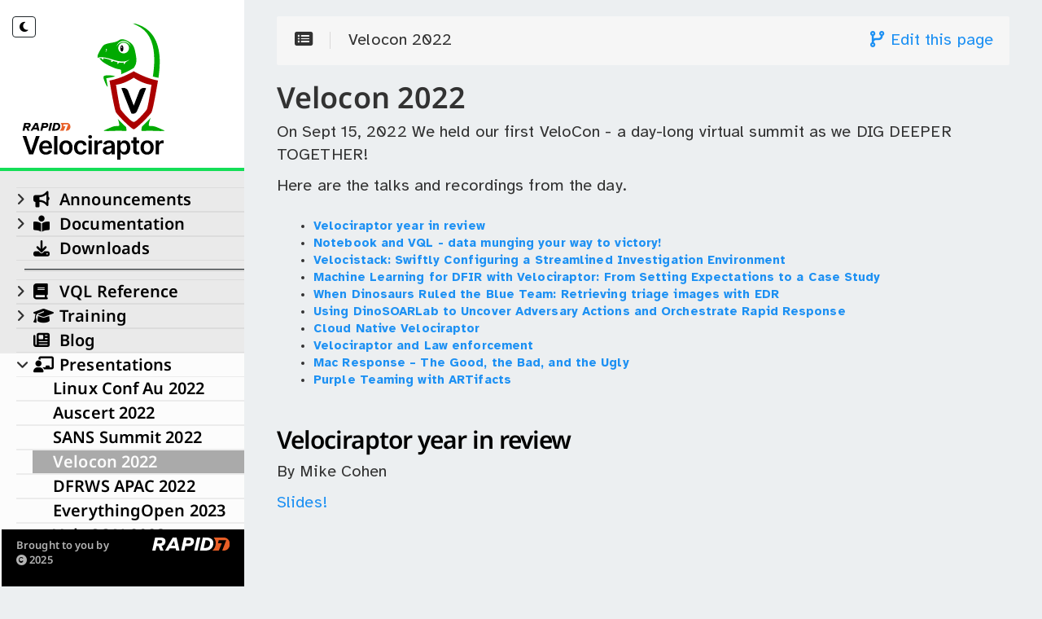

--- FILE ---
content_type: text/html; charset=utf-8
request_url: https://docs.velociraptor.app/presentations/2022_velocon/
body_size: 12070
content:
<!doctype html><html lang=en class="js csstransforms3d"><head><meta charset=utf-8><meta name=viewport content="width=device-width,initial-scale=1"><meta name=generator content="Hugo 0.139.4"><meta name=description content><link rel=icon href=/images/favicon.png type=image/png><title>Velocon 2022 :: Velociraptor - Digging deeper!</title>
<link href=/css/nucleus.css?1768617488 rel=stylesheet><link href=/css/font-awesome-all.min.css?1768617488 rel=stylesheet><link href=/css/featherlight.min.css?1768617488 rel=stylesheet><link href=/css/perfect-scrollbar.min.css?1768617488 rel=stylesheet><link href=/css/auto-complete.css?1768617488 rel=stylesheet><link href=/css/theme.css?1768617488 rel=stylesheet><link href=/css/tabs.css?1768617488 rel=stylesheet><link href=/css/hugo-theme.css?1768617488 rel=stylesheet><link rel=stylesheet href=https://cdn.jsdelivr.net/npm/katex@0.16.25/dist/katex.min.css integrity=sha384-WcoG4HRXMzYzfCgiyfrySxx90XSl2rxY5mnVY5TwtWE6KLrArNKn0T/mOgNL0Mmi crossorigin=anonymous><link href=/css/theme-mine.css?1768617488 rel=stylesheet><link href=/css/dark.css?1768617488 rel=stylesheet><link href=/css/syntax.css?1768617488 rel=stylesheet><link href=/css/light.css?1768617488 rel=stylesheet><link href=/css/hljs.css?1768617488 rel=stylesheet><link href=https://maxcdn.bootstrapcdn.com/bootstrap/3.4.1/css/bootstrap.min.css?1768617488 rel=stylesheet><script src=/js/jquery-3.3.1.min.js?1768617488></script><style>:root #header+#content>#left>#rlblock_left{display:none!important}</style><script async src="https://www.googletagmanager.com/gtag/js?id=G-QYH72LMYCS"></script><script>var dnt,doNotTrack=!1;if(!1&&(dnt=navigator.doNotTrack||window.doNotTrack||navigator.msDoNotTrack,doNotTrack=dnt=="1"||dnt=="yes"),!doNotTrack){window.dataLayer=window.dataLayer||[];function gtag(){dataLayer.push(arguments)}gtag("js",new Date),gtag("config","G-QYH72LMYCS")}</script><script></script></head><body data-url=/presentations/2022_velocon/><nav id=sidebar><div id=header-wrapper><div id=header><a href=https://docs.velociraptor.app/><img class="logo dark" src=https://docs.velociraptor.app//images/VeloR7_DarkMode.svg>
<img class="logo light" src=https://docs.velociraptor.app//images/VeloR7_LightMode.svg></a><div class="ThemeSelector darkmode"><i class="fas fa-moon"></i></div><div class="ThemeSelector lightmode"><i class="fas fa-sun"></i></div><script>const regex=new RegExp("theme=darkmode");regex.test(document.cookie)?$("body").addClass("dark").removeClass("light"):$("body").addClass("light").removeClass("dark"),$(".ThemeSelector.darkmode").on("click",function(){return $("body").addClass("dark").removeClass("light"),document.cookie="theme=darkmode;path=/",!1}),$(".ThemeSelector.lightmode").on("click",function(){return $("body").addClass("light").removeClass("dark"),document.cookie="theme=lightmode;path=/",!1})</script></div></div><div class=highlightable><ul class=topics><li data-nav-id=https://docs.velociraptor.app/announcements/ class="dd-item haschildren"><div><i class="fa fa-angle-right fa-sm category-icon"></i>
<a rel=nofollow psuedo_href=/announcements/><i class="fas fa-bullhorn"></i>Announcements</a></div><ul><li data-nav-id=https://docs.velociraptor.app/announcements/advisories/ class="dd-item haschildren"><div><i class="fa fa-angle-right fa-sm category-icon"></i>
<a rel=nofollow psuedo_href=/announcements/advisories/><i class="fas fa-exclamation-triangle"></i>Security Advisories</a></div><ul><li data-nav-id=https://docs.velociraptor.app/announcements/advisories/cve-2025-14728/ class="dd-item haschildren"><div><i class="fa fa-chevron-right fa-sm category-icon"></i>
<a rel=nofollow psuedo_href=/announcements/advisories/cve-2025-14728/>CVE-2025-14728</a></div></li><li data-nav-id=https://docs.velociraptor.app/announcements/advisories/cve-2025-6264/ class="dd-item haschildren"><div><i class="fa fa-chevron-right fa-sm category-icon"></i>
<a rel=nofollow psuedo_href=/announcements/advisories/cve-2025-6264/>CVE-2025-6264</a></div></li><li data-nav-id=https://docs.velociraptor.app/announcements/advisories/cve-2025-0914/ class="dd-item haschildren"><div><i class="fa fa-chevron-right fa-sm category-icon"></i>
<a rel=nofollow psuedo_href=/announcements/advisories/cve-2025-0914/>CVE-2025-0914</a></div></li><li data-nav-id=https://docs.velociraptor.app/announcements/advisories/cve-2024-10526/ class="dd-item haschildren"><div><i class="fa fa-chevron-right fa-sm category-icon"></i>
<a rel=nofollow psuedo_href=/announcements/advisories/cve-2024-10526/>CVE-2024-10526</a></div></li><li data-nav-id=https://docs.velociraptor.app/announcements/advisories/cve-2023-5950/ class="dd-item haschildren"><div><i class="fa fa-chevron-right fa-sm category-icon"></i>
<a rel=nofollow psuedo_href=/announcements/advisories/cve-2023-5950/>CVE-2023-5950</a></div></li><li data-nav-id=https://docs.velociraptor.app/announcements/advisories/cve-2023-2226/ class="dd-item haschildren"><div><i class="fa fa-chevron-right fa-sm category-icon"></i>
<a rel=nofollow psuedo_href=/announcements/advisories/cve-2023-2226/>CVE-2023-2226</a></div></li><li data-nav-id=https://docs.velociraptor.app/announcements/advisories/cve-2023-0242/ class="dd-item haschildren"><div><i class="fa fa-chevron-right fa-sm category-icon"></i>
<a rel=nofollow psuedo_href=/announcements/advisories/cve-2023-0242/>CVE-2023-0242</a></div></li><li data-nav-id=https://docs.velociraptor.app/announcements/advisories/cve-2023-0290/ class="dd-item haschildren"><div><i class="fa fa-chevron-right fa-sm category-icon"></i>
<a rel=nofollow psuedo_href=/announcements/advisories/cve-2023-0290/>CVE-2023-0290</a></div></li></ul></li></ul></li><li data-nav-id=https://docs.velociraptor.app/docs/ class="dd-item haschildren"><div><i class="fa fa-angle-right fa-sm category-icon"></i>
<a rel=nofollow psuedo_href=/docs/><i class="fas fa-book-reader"></i>Documentation</a></div><ul><li data-nav-id=https://docs.velociraptor.app/docs/overview/ class="dd-item haschildren"><div><i class="fa fa-angle-right fa-sm category-icon"></i>
<a rel=nofollow psuedo_href=/docs/overview/>Velociraptor Overview</a></div><ul><li data-nav-id=https://docs.velociraptor.app/docs/overview/history/ class=dd-item><div><i class="fa fa-chevron-right fa-sm category-icon"></i>
<a rel=nofollow psuedo_href=/docs/overview/history/>History</a></div></li><li data-nav-id=https://docs.velociraptor.app/docs/overview/support/ class=dd-item><div><i class="fa fa-chevron-right fa-sm category-icon"></i>
<a rel=nofollow psuedo_href=/docs/overview/support/>Support Policy</a></div></li><li data-nav-id=https://docs.velociraptor.app/docs/overview/security/ class=dd-item><div><i class="fa fa-chevron-right fa-sm category-icon"></i>
<a rel=nofollow psuedo_href=/docs/overview/security/>Security</a></div></li></ul></li><li data-nav-id=https://docs.velociraptor.app/docs/deployment/ class="dd-item haschildren"><div><i class="fa fa-angle-right fa-sm category-icon"></i>
<a rel=nofollow psuedo_href=/docs/deployment/>Deployment</a></div><ul><li data-nav-id=https://docs.velociraptor.app/docs/deployment/quickstart/ class=dd-item><div><i class="fa fa-chevron-right fa-sm category-icon"></i>
<a rel=nofollow psuedo_href=/docs/deployment/quickstart/>Quickstart</a></div></li><li data-nav-id=https://docs.velociraptor.app/docs/deployment/server/ class="dd-item haschildren"><div><i class="fa fa-angle-right fa-sm category-icon"></i>
<a rel=nofollow psuedo_href=/docs/deployment/server/>Server Deployment</a></div><ul><li data-nav-id=https://docs.velociraptor.app/docs/deployment/server/key_concepts/ class=dd-item><div><i class="fa fa-chevron-right fa-sm category-icon"></i>
<a rel=nofollow psuedo_href=/docs/deployment/server/key_concepts/>Key Concepts</a></div></li><li data-nav-id=https://docs.velociraptor.app/docs/deployment/server/key_decisions/ class=dd-item><div><i class="fa fa-chevron-right fa-sm category-icon"></i>
<a rel=nofollow psuedo_href=/docs/deployment/server/key_decisions/>Key Decisions</a></div></li><li data-nav-id=https://docs.velociraptor.app/docs/deployment/server/deployment_example/ class=dd-item><div><i class="fa fa-chevron-right fa-sm category-icon"></i>
<a rel=nofollow psuedo_href=/docs/deployment/server/deployment_example/>Deployment Example</a></div></li><li data-nav-id=https://docs.velociraptor.app/docs/deployment/server/multifrontend/ class=dd-item><div><i class="fa fa-chevron-right fa-sm category-icon"></i>
<a rel=nofollow psuedo_href=/docs/deployment/server/multifrontend/>Multi-Frontend</a></div></li><li data-nav-id=https://docs.velociraptor.app/docs/deployment/server/upgrades/ class=dd-item><div><i class="fa fa-chevron-right fa-sm category-icon"></i>
<a rel=nofollow psuedo_href=/docs/deployment/server/upgrades/>Upgrades</a></div></li></ul></li><li data-nav-id=https://docs.velociraptor.app/docs/deployment/orgs/ class=dd-item><div><i class="fa fa-chevron-right fa-sm category-icon"></i>
<a rel=nofollow psuedo_href=/docs/deployment/orgs/>Organizations</a></div></li><li data-nav-id=https://docs.velociraptor.app/docs/deployment/clients/ class=dd-item><div><i class="fa fa-chevron-right fa-sm category-icon"></i>
<a rel=nofollow psuedo_href=/docs/deployment/clients/>Deploying Clients</a></div></li><li data-nav-id=https://docs.velociraptor.app/docs/deployment/offline_collections/ class="dd-item haschildren"><div><i class="fa fa-angle-right fa-sm category-icon"></i>
<a rel=nofollow psuedo_href=/docs/deployment/offline_collections/>Offline Collections</a></div><ul><li data-nav-id=https://docs.velociraptor.app/docs/deployment/offline_collections/building/ class=dd-item><div><i class="fa fa-chevron-right fa-sm category-icon"></i>
<a rel=nofollow psuedo_href=/docs/deployment/offline_collections/building/>Building</a></div></li><li data-nav-id=https://docs.velociraptor.app/docs/deployment/offline_collections/running/ class=dd-item><div><i class="fa fa-chevron-right fa-sm category-icon"></i>
<a rel=nofollow psuedo_href=/docs/deployment/offline_collections/running/>Running</a></div></li><li data-nav-id=https://docs.velociraptor.app/docs/deployment/offline_collections/collection_data/ class=dd-item><div><i class="fa fa-chevron-right fa-sm category-icon"></i>
<a rel=nofollow psuedo_href=/docs/deployment/offline_collections/collection_data/>Collection Data</a></div></li><li data-nav-id=https://docs.velociraptor.app/docs/deployment/offline_collections/updating/ class=dd-item><div><i class="fa fa-chevron-right fa-sm category-icon"></i>
<a rel=nofollow psuedo_href=/docs/deployment/offline_collections/updating/>Updating</a></div></li><li data-nav-id=https://docs.velociraptor.app/docs/deployment/offline_collections/troubleshooting/ class=dd-item><div><i class="fa fa-chevron-right fa-sm category-icon"></i>
<a rel=nofollow psuedo_href=/docs/deployment/offline_collections/troubleshooting/>Troubleshooting</a></div></li></ul></li><li data-nav-id=https://docs.velociraptor.app/docs/deployment/security/ class=dd-item><div><i class="fa fa-chevron-right fa-sm category-icon"></i>
<a rel=nofollow psuedo_href=/docs/deployment/security/>Security</a></div></li><li data-nav-id=https://docs.velociraptor.app/docs/deployment/resources/ class=dd-item><div><i class="fa fa-chevron-right fa-sm category-icon"></i>
<a rel=nofollow psuedo_href=/docs/deployment/resources/>Performance</a></div></li><li data-nav-id=https://docs.velociraptor.app/docs/deployment/references/ class="dd-item haschildren"><div><i class="fa fa-chevron-right fa-sm category-icon"></i>
<a rel=nofollow psuedo_href=/docs/deployment/references/><i class="fas fa-book"></i>Config Reference</a></div></li></ul></li><li data-nav-id=https://docs.velociraptor.app/docs/gui/ class="dd-item haschildren"><div><i class="fa fa-angle-right fa-sm category-icon"></i>
<a rel=nofollow psuedo_href=/docs/gui/>The Admin GUI</a></div><ul><li data-nav-id=https://docs.velociraptor.app/docs/gui/artifacts/ class=dd-item><div><i class="fa fa-chevron-right fa-sm category-icon"></i>
<a rel=nofollow psuedo_href=/docs/gui/artifacts/>Managing Artifacts</a></div></li><li data-nav-id=https://docs.velociraptor.app/docs/gui/keyboard_shortcuts/ class=dd-item><div><i class="fa fa-chevron-right fa-sm category-icon"></i>
<a rel=nofollow psuedo_href=/docs/gui/keyboard_shortcuts/>Keyboard Shortcuts</a></div></li><li data-nav-id=https://docs.velociraptor.app/docs/gui/user_preferences/ class=dd-item><div><i class="fa fa-chevron-right fa-sm category-icon"></i>
<a rel=nofollow psuedo_href=/docs/gui/user_preferences/>User Preferences</a></div></li><li data-nav-id=https://docs.velociraptor.app/docs/gui/customizing/ class=dd-item><div><i class="fa fa-chevron-right fa-sm category-icon"></i>
<a rel=nofollow psuedo_href=/docs/gui/customizing/>Customization</a></div></li></ul></li><li data-nav-id=https://docs.velociraptor.app/docs/clients/ class="dd-item haschildren"><div><i class="fa fa-angle-right fa-sm category-icon"></i>
<a rel=nofollow psuedo_href=/docs/clients/>Managing Clients</a></div><ul><li data-nav-id=https://docs.velociraptor.app/docs/clients/searching/ class=dd-item><div><i class="fa fa-chevron-right fa-sm category-icon"></i>
<a rel=nofollow psuedo_href=/docs/clients/searching/>Searching for clients</a></div></li><li data-nav-id=https://docs.velociraptor.app/docs/clients/interrogation/ class=dd-item><div><i class="fa fa-chevron-right fa-sm category-icon"></i>
<a rel=nofollow psuedo_href=/docs/clients/interrogation/>Interrogation</a></div></li><li data-nav-id=https://docs.velociraptor.app/docs/clients/artifacts/ class=dd-item><div><i class="fa fa-chevron-right fa-sm category-icon"></i>
<a rel=nofollow psuedo_href=/docs/clients/artifacts/>Collecting Artifacts</a></div></li><li data-nav-id=https://docs.velociraptor.app/docs/clients/labels/ class=dd-item><div><i class="fa fa-chevron-right fa-sm category-icon"></i>
<a rel=nofollow psuedo_href=/docs/clients/labels/>Labels</a></div></li><li data-nav-id=https://docs.velociraptor.app/docs/clients/metadata/ class=dd-item><div><i class="fa fa-chevron-right fa-sm category-icon"></i>
<a rel=nofollow psuedo_href=/docs/clients/metadata/>Metadata</a></div></li><li data-nav-id=https://docs.velociraptor.app/docs/clients/quarantine/ class=dd-item><div><i class="fa fa-chevron-right fa-sm category-icon"></i>
<a rel=nofollow psuedo_href=/docs/clients/quarantine/>Quarantine</a></div></li><li data-nav-id=https://docs.velociraptor.app/docs/clients/vfs/ class=dd-item><div><i class="fa fa-chevron-right fa-sm category-icon"></i>
<a rel=nofollow psuedo_href=/docs/clients/vfs/>Virtual File System</a></div></li><li data-nav-id=https://docs.velociraptor.app/docs/clients/shell/ class=dd-item><div><i class="fa fa-chevron-right fa-sm category-icon"></i>
<a rel=nofollow psuedo_href=/docs/clients/shell/>Shell Commands</a></div></li><li data-nav-id=https://docs.velociraptor.app/docs/clients/monitoring/ class=dd-item><div><i class="fa fa-chevron-right fa-sm category-icon"></i>
<a rel=nofollow psuedo_href=/docs/clients/monitoring/>Monitoring</a></div></li></ul></li><li data-nav-id=https://docs.velociraptor.app/docs/vql/ class="dd-item haschildren"><div><i class="fa fa-angle-right fa-sm category-icon"></i>
<a rel=nofollow psuedo_href=/docs/vql/>VQL</a></div><ul><li data-nav-id=https://docs.velociraptor.app/docs/vql/fundamentals/ class=dd-item><div><i class="fa fa-chevron-right fa-sm category-icon"></i>
<a rel=nofollow psuedo_href=/docs/vql/fundamentals/>VQL Fundamentals</a></div></li><li data-nav-id=https://docs.velociraptor.app/docs/vql/events/ class=dd-item><div><i class="fa fa-chevron-right fa-sm category-icon"></i>
<a rel=nofollow psuedo_href=/docs/vql/events/>Event Queries</a></div></li><li data-nav-id=https://docs.velociraptor.app/docs/vql/join/ class=dd-item><div><i class="fa fa-chevron-right fa-sm category-icon"></i>
<a rel=nofollow psuedo_href=/docs/vql/join/>JOIN in VQL</a></div></li><li data-nav-id=https://docs.velociraptor.app/docs/vql/artifacts/ class="dd-item haschildren"><div><i class="fa fa-angle-right fa-sm category-icon"></i>
<a rel=nofollow psuedo_href=/docs/vql/artifacts/>Artifacts</a></div><ul><li data-nav-id=https://docs.velociraptor.app/docs/vql/artifacts/calling/ class=dd-item><div><i class="fa fa-chevron-right fa-sm category-icon"></i>
<a rel=nofollow psuedo_href=/docs/vql/artifacts/calling/>Calling Artifacts</a></div></li><li data-nav-id=https://docs.velociraptor.app/docs/vql/artifacts/managing/ class=dd-item><div><i class="fa fa-chevron-right fa-sm category-icon"></i>
<a rel=nofollow psuedo_href=/docs/vql/artifacts/managing/>Managing Artifacts</a></div></li></ul></li><li data-nav-id=https://docs.velociraptor.app/docs/vql/extending_vql/ class=dd-item><div><i class="fa fa-chevron-right fa-sm category-icon"></i>
<a rel=nofollow psuedo_href=/docs/vql/extending_vql/>Extending VQL</a></div></li><li data-nav-id=https://docs.velociraptor.app/docs/vql/vql_reference/ class=dd-item><div><i class="fa fa-chevron-right fa-sm category-icon"></i>
<a rel=nofollow psuedo_href=/docs/vql/vql_reference/><i class="fas fa-book"></i>VQL Reference</a></div></li></ul></li><li data-nav-id=https://docs.velociraptor.app/docs/artifacts/ class="dd-item haschildren"><div><i class="fa fa-angle-right fa-sm category-icon"></i>
<a rel=nofollow psuedo_href=/docs/artifacts/>Artifacts</a></div><ul><li data-nav-id=https://docs.velociraptor.app/docs/artifacts/managing/ class=dd-item><div><i class="fa fa-chevron-right fa-sm category-icon"></i>
<a rel=nofollow psuedo_href=/docs/artifacts/managing/>Managing Artifacts</a></div></li><li data-nav-id=https://docs.velociraptor.app/docs/artifacts/basic_fields/ class=dd-item><div><i class="fa fa-chevron-right fa-sm category-icon"></i>
<a rel=nofollow psuedo_href=/docs/artifacts/basic_fields/>Basic Fields</a></div></li><li data-nav-id=https://docs.velociraptor.app/docs/artifacts/advanced_fields/ class=dd-item><div><i class="fa fa-chevron-right fa-sm category-icon"></i>
<a rel=nofollow psuedo_href=/docs/artifacts/advanced_fields/>Advanced Fields</a></div></li><li data-nav-id=https://docs.velociraptor.app/docs/artifacts/parameters/ class=dd-item><div><i class="fa fa-chevron-right fa-sm category-icon"></i>
<a rel=nofollow psuedo_href=/docs/artifacts/parameters/>Parameters</a></div></li><li data-nav-id=https://docs.velociraptor.app/docs/artifacts/sources/ class=dd-item><div><i class="fa fa-chevron-right fa-sm category-icon"></i>
<a rel=nofollow psuedo_href=/docs/artifacts/sources/>Sources</a></div></li><li data-nav-id=https://docs.velociraptor.app/docs/artifacts/preconditions/ class=dd-item><div><i class="fa fa-chevron-right fa-sm category-icon"></i>
<a rel=nofollow psuedo_href=/docs/artifacts/preconditions/>Preconditions</a></div></li><li data-nav-id=https://docs.velociraptor.app/docs/artifacts/export_imports/ class=dd-item><div><i class="fa fa-chevron-right fa-sm category-icon"></i>
<a rel=nofollow psuedo_href=/docs/artifacts/export_imports/>Export & Imports</a></div></li><li data-nav-id=https://docs.velociraptor.app/docs/artifacts/calling_artifacts/ class=dd-item><div><i class="fa fa-chevron-right fa-sm category-icon"></i>
<a rel=nofollow psuedo_href=/docs/artifacts/calling_artifacts/>Calling Artifacts</a></div></li><li data-nav-id=https://docs.velociraptor.app/docs/artifacts/event_queues/ class=dd-item><div><i class="fa fa-chevron-right fa-sm category-icon"></i>
<a rel=nofollow psuedo_href=/docs/artifacts/event_queues/>Event Queues</a></div></li><li data-nav-id=https://docs.velociraptor.app/docs/artifacts/tools/ class=dd-item><div><i class="fa fa-chevron-right fa-sm category-icon"></i>
<a rel=nofollow psuedo_href=/docs/artifacts/tools/>Tools</a></div></li><li data-nav-id=https://docs.velociraptor.app/docs/artifacts/resources/ class=dd-item><div><i class="fa fa-chevron-right fa-sm category-icon"></i>
<a rel=nofollow psuedo_href=/docs/artifacts/resources/>Resource Limits</a></div></li><li data-nav-id=https://docs.velociraptor.app/docs/artifacts/security/ class=dd-item><div><i class="fa fa-chevron-right fa-sm category-icon"></i>
<a rel=nofollow psuedo_href=/docs/artifacts/security/>Security</a></div></li><li data-nav-id=https://docs.velociraptor.app/docs/artifacts/use_cases/ class=dd-item><div><i class="fa fa-chevron-right fa-sm category-icon"></i>
<a rel=nofollow psuedo_href=/docs/artifacts/use_cases/>Other Use Cases</a></div></li><li data-nav-id=https://docs.velociraptor.app/docs/artifacts/tips/ class=dd-item><div><i class="fa fa-chevron-right fa-sm category-icon"></i>
<a rel=nofollow psuedo_href=/docs/artifacts/tips/>Artifact Writing Tips</a></div></li><li data-nav-id=https://docs.velociraptor.app/docs/artifacts/artifact_reference/ class=dd-item><div><i class="fa fa-chevron-right fa-sm category-icon"></i>
<a rel=nofollow psuedo_href=/docs/artifacts/artifact_reference/><i class="fas fa-book"></i>Artifact Reference</a></div></li><li data-nav-id=https://docs.velociraptor.app/docs/artifacts/exchange_reference/ class=dd-item><div><i class="fa fa-chevron-right fa-sm category-icon"></i>
<a rel=nofollow psuedo_href=/docs/artifacts/exchange_reference/><i class="fas fa-code"></i>Artifact Exchange</a></div></li></ul></li><li data-nav-id=https://docs.velociraptor.app/docs/notebooks/ class=dd-item><div><i class="fa fa-chevron-right fa-sm category-icon"></i>
<a rel=nofollow psuedo_href=/docs/notebooks/>Notebooks</a></div></li><li data-nav-id=https://docs.velociraptor.app/docs/hunting/ class=dd-item><div><i class="fa fa-chevron-right fa-sm category-icon"></i>
<a rel=nofollow psuedo_href=/docs/hunting/>Hunting</a></div></li><li data-nav-id=https://docs.velociraptor.app/docs/forensic/ class="dd-item haschildren"><div><i class="fa fa-angle-right fa-sm category-icon"></i>
<a rel=nofollow psuedo_href=/docs/forensic/>Forensic Analysis</a></div><ul><li data-nav-id=https://docs.velociraptor.app/docs/forensic/filesystem/ class="dd-item haschildren"><div><i class="fa fa-angle-right fa-sm category-icon"></i>
<a rel=nofollow psuedo_href=/docs/forensic/filesystem/>Searching Filesystems</a></div><ul><li data-nav-id=https://docs.velociraptor.app/docs/forensic/filesystem/paths/ class=dd-item><div><i class="fa fa-chevron-right fa-sm category-icon"></i>
<a rel=nofollow psuedo_href=/docs/forensic/filesystem/paths/>Velociraptor Paths</a></div></li><li data-nav-id=https://docs.velociraptor.app/docs/forensic/filesystem/remapping/ class=dd-item><div><i class="fa fa-chevron-right fa-sm category-icon"></i>
<a rel=nofollow psuedo_href=/docs/forensic/filesystem/remapping/>Remapping Accessors</a></div></li><li data-nav-id=https://docs.velociraptor.app/docs/forensic/filesystem/ntfs/ class=dd-item><div><i class="fa fa-chevron-right fa-sm category-icon"></i>
<a rel=nofollow psuedo_href=/docs/forensic/filesystem/ntfs/>NTFS Analysis</a></div></li></ul></li><li data-nav-id=https://docs.velociraptor.app/docs/forensic/searching/ class=dd-item><div><i class="fa fa-chevron-right fa-sm category-icon"></i>
<a rel=nofollow psuedo_href=/docs/forensic/searching/>Searching Content</a></div></li><li data-nav-id=https://docs.velociraptor.app/docs/forensic/deaddisk/ class="dd-item haschildren"><div><i class="fa fa-angle-right fa-sm category-icon"></i>
<a rel=nofollow psuedo_href=/docs/forensic/deaddisk/>Dead Disk Analysis</a></div><ul><li data-nav-id=https://docs.velociraptor.app/docs/forensic/deaddisk/creating_running/ class=dd-item><div><i class="fa fa-chevron-right fa-sm category-icon"></i>
<a rel=nofollow psuedo_href=/docs/forensic/deaddisk/creating_running/>Creating & Running</a></div></li></ul></li><li data-nav-id=https://docs.velociraptor.app/docs/forensic/binary/ class=dd-item><div><i class="fa fa-chevron-right fa-sm category-icon"></i>
<a rel=nofollow psuedo_href=/docs/forensic/binary/>Binary parsing</a></div></li><li data-nav-id=https://docs.velociraptor.app/docs/forensic/evidence_of_execution/ class=dd-item><div><i class="fa fa-chevron-right fa-sm category-icon"></i>
<a rel=nofollow psuedo_href=/docs/forensic/evidence_of_execution/>Evidence Of Execution</a></div></li><li data-nav-id=https://docs.velociraptor.app/docs/forensic/event_logs/ class=dd-item><div><i class="fa fa-chevron-right fa-sm category-icon"></i>
<a rel=nofollow psuedo_href=/docs/forensic/event_logs/>Event Logs</a></div></li><li data-nav-id=https://docs.velociraptor.app/docs/forensic/volatile/ class=dd-item><div><i class="fa fa-chevron-right fa-sm category-icon"></i>
<a rel=nofollow psuedo_href=/docs/forensic/volatile/>Volatile State</a></div></li></ul></li><li data-nav-id=https://docs.velociraptor.app/docs/offline_triage/ class=dd-item><div><i class="fa fa-chevron-right fa-sm category-icon"></i>
<a rel=nofollow psuedo_href=/docs/offline_triage/>Triage and acquisition</a></div></li><li data-nav-id=https://docs.velociraptor.app/docs/server_automation/ class="dd-item haschildren"><div><i class="fa fa-angle-right fa-sm category-icon"></i>
<a rel=nofollow psuedo_href=/docs/server_automation/>Server Automation</a></div><ul><li data-nav-id=https://docs.velociraptor.app/docs/server_automation/server_api/ class=dd-item><div><i class="fa fa-chevron-right fa-sm category-icon"></i>
<a rel=nofollow psuedo_href=/docs/server_automation/server_api/>Server API</a></div></li><li data-nav-id=https://docs.velociraptor.app/docs/server_automation/server_monitoring/ class=dd-item><div><i class="fa fa-chevron-right fa-sm category-icon"></i>
<a rel=nofollow psuedo_href=/docs/server_automation/server_monitoring/>Server Monitoring</a></div></li></ul></li><li data-nav-id=https://docs.velociraptor.app/docs/cli/ class="dd-item haschildren"><div><i class="fa fa-angle-right fa-sm category-icon"></i>
<a rel=nofollow psuedo_href=/docs/cli/>CLI</a></div><ul><li data-nav-id=https://docs.velociraptor.app/docs/cli/acl/ class=dd-item><div><i class="fa fa-chevron-right fa-sm category-icon"></i>
<a rel=nofollow psuedo_href=/docs/cli/acl/>acl</a></div></li><li data-nav-id=https://docs.velociraptor.app/docs/cli/artifacts/ class=dd-item><div><i class="fa fa-chevron-right fa-sm category-icon"></i>
<a rel=nofollow psuedo_href=/docs/cli/artifacts/>artifacts</a></div></li><li data-nav-id=https://docs.velociraptor.app/docs/cli/collector/ class=dd-item><div><i class="fa fa-chevron-right fa-sm category-icon"></i>
<a rel=nofollow psuedo_href=/docs/cli/collector/>collector</a></div></li><li data-nav-id=https://docs.velociraptor.app/docs/cli/config/ class=dd-item><div><i class="fa fa-chevron-right fa-sm category-icon"></i>
<a rel=nofollow psuedo_href=/docs/cli/config/>config</a></div></li><li data-nav-id=https://docs.velociraptor.app/docs/cli/deaddisk/ class=dd-item><div><i class="fa fa-chevron-right fa-sm category-icon"></i>
<a rel=nofollow psuedo_href=/docs/cli/deaddisk/>deaddisk</a></div></li><li data-nav-id=https://docs.velociraptor.app/docs/cli/fs/ class=dd-item><div><i class="fa fa-chevron-right fa-sm category-icon"></i>
<a rel=nofollow psuedo_href=/docs/cli/fs/>fs (filesystem)</a></div></li><li data-nav-id=https://docs.velociraptor.app/docs/cli/fuse/ class=dd-item><div><i class="fa fa-chevron-right fa-sm category-icon"></i>
<a rel=nofollow psuedo_href=/docs/cli/fuse/>fuse</a></div></li><li data-nav-id=https://docs.velociraptor.app/docs/cli/query/ class=dd-item><div><i class="fa fa-chevron-right fa-sm category-icon"></i>
<a rel=nofollow psuedo_href=/docs/cli/query/>query</a></div></li><li data-nav-id=https://docs.velociraptor.app/docs/cli/server_service/ class=dd-item><div><i class="fa fa-chevron-right fa-sm category-icon"></i>
<a rel=nofollow psuedo_href=/docs/cli/server_service/>server_service</a></div></li><li data-nav-id=https://docs.velociraptor.app/docs/cli/service/ class=dd-item><div><i class="fa fa-chevron-right fa-sm category-icon"></i>
<a rel=nofollow psuedo_href=/docs/cli/service/>service</a></div></li><li data-nav-id=https://docs.velociraptor.app/docs/cli/tools/ class=dd-item><div><i class="fa fa-chevron-right fa-sm category-icon"></i>
<a rel=nofollow psuedo_href=/docs/cli/tools/>tools</a></div></li><li data-nav-id=https://docs.velociraptor.app/docs/cli/user/ class=dd-item><div><i class="fa fa-chevron-right fa-sm category-icon"></i>
<a rel=nofollow psuedo_href=/docs/cli/user/>user</a></div></li><li data-nav-id=https://docs.velociraptor.app/docs/cli/misc/ class=dd-item><div><i class="fa fa-chevron-right fa-sm category-icon"></i>
<a rel=nofollow psuedo_href=/docs/cli/misc/>Miscellaneous</a></div></li><li data-nav-id=https://docs.velociraptor.app/docs/cli/flags/ class=dd-item><div><i class="fa fa-chevron-right fa-sm category-icon"></i>
<a rel=nofollow psuedo_href=/docs/cli/flags/>CLI flags</a></div></li></ul></li><li data-nav-id=https://docs.velociraptor.app/docs/troubleshooting/ class="dd-item haschildren"><div><i class="fa fa-angle-right fa-sm category-icon"></i>
<a rel=nofollow psuedo_href=/docs/troubleshooting/>Troubleshooting</a></div><ul><li data-nav-id=https://docs.velociraptor.app/docs/troubleshooting/deployment/ class="dd-item haschildren"><div><i class="fa fa-angle-right fa-sm category-icon"></i>
<a rel=nofollow psuedo_href=/docs/troubleshooting/deployment/>Deployment</a></div><ul><li data-nav-id=https://docs.velociraptor.app/docs/troubleshooting/deployment/server/ class=dd-item><div><i class="fa fa-chevron-right fa-sm category-icon"></i>
<a rel=nofollow psuedo_href=/docs/troubleshooting/deployment/server/>Server</a></div></li><li data-nav-id=https://docs.velociraptor.app/docs/troubleshooting/deployment/client/ class=dd-item><div><i class="fa fa-chevron-right fa-sm category-icon"></i>
<a rel=nofollow psuedo_href=/docs/troubleshooting/deployment/client/>Client</a></div></li><li data-nav-id=https://docs.velociraptor.app/docs/troubleshooting/deployment/offline_collector/ class=dd-item><div><i class="fa fa-chevron-right fa-sm category-icon"></i>
<a rel=nofollow psuedo_href=/docs/troubleshooting/deployment/offline_collector/>Offline Collector</a></div></li></ul></li><li data-nav-id=https://docs.velociraptor.app/docs/troubleshooting/operations/ class="dd-item haschildren"><div><i class="fa fa-angle-right fa-sm category-icon"></i>
<a rel=nofollow psuedo_href=/docs/troubleshooting/operations/>Operations</a></div><ul><li data-nav-id=https://docs.velociraptor.app/docs/troubleshooting/operations/server_ops/ class=dd-item><div><i class="fa fa-chevron-right fa-sm category-icon"></i>
<a rel=nofollow psuedo_href=/docs/troubleshooting/operations/server_ops/>Server Ops</a></div></li><li data-nav-id=https://docs.velociraptor.app/docs/troubleshooting/operations/remote_clients/ class=dd-item><div><i class="fa fa-chevron-right fa-sm category-icon"></i>
<a rel=nofollow psuedo_href=/docs/troubleshooting/operations/remote_clients/>Remote Clients</a></div></li></ul></li><li data-nav-id=https://docs.velociraptor.app/docs/troubleshooting/vql/ class=dd-item><div><i class="fa fa-chevron-right fa-sm category-icon"></i>
<a rel=nofollow psuedo_href=/docs/troubleshooting/vql/>VQL</a></div></li><li data-nav-id=https://docs.velociraptor.app/docs/troubleshooting/debugging/ class="dd-item haschildren"><div><i class="fa fa-angle-right fa-sm category-icon"></i>
<a rel=nofollow psuedo_href=/docs/troubleshooting/debugging/>Debugging</a></div><ul><li data-nav-id=https://docs.velociraptor.app/docs/troubleshooting/debugging/internal/ class="dd-item haschildren"><div><i class="fa fa-angle-right fa-sm category-icon"></i>
<a rel=nofollow psuedo_href=/docs/troubleshooting/debugging/internal/>Internal</a></div><ul><li data-nav-id=https://docs.velociraptor.app/docs/troubleshooting/debugging/internal/metrics/ class=dd-item><div><i class="fa fa-chevron-right fa-sm category-icon"></i>
<a rel=nofollow psuedo_href=/docs/troubleshooting/debugging/internal/metrics/>Metrics</a></div></li><li data-nav-id=https://docs.velociraptor.app/docs/troubleshooting/debugging/internal/go_profiles/ class=dd-item><div><i class="fa fa-chevron-right fa-sm category-icon"></i>
<a rel=nofollow psuedo_href=/docs/troubleshooting/debugging/internal/go_profiles/>Golang</a></div></li></ul></li><li data-nav-id=https://docs.velociraptor.app/docs/troubleshooting/debugging/client/ class="dd-item haschildren"><div><i class="fa fa-angle-right fa-sm category-icon"></i>
<a rel=nofollow psuedo_href=/docs/troubleshooting/debugging/client/>Client</a></div><ul><li data-nav-id=https://docs.velociraptor.app/docs/troubleshooting/debugging/client/client_monitoring/ class=dd-item><div><i class="fa fa-chevron-right fa-sm category-icon"></i>
<a rel=nofollow psuedo_href=/docs/troubleshooting/debugging/client/client_monitoring/>Monitoring</a></div></li><li data-nav-id=https://docs.velociraptor.app/docs/troubleshooting/debugging/client/client_flows/ class=dd-item><div><i class="fa fa-chevron-right fa-sm category-icon"></i>
<a rel=nofollow psuedo_href=/docs/troubleshooting/debugging/client/client_flows/>Flows</a></div></li></ul></li><li data-nav-id=https://docs.velociraptor.app/docs/troubleshooting/debugging/global/ class="dd-item haschildren"><div><i class="fa fa-angle-right fa-sm category-icon"></i>
<a rel=nofollow psuedo_href=/docs/troubleshooting/debugging/global/>Global</a></div><ul><li data-nav-id=https://docs.velociraptor.app/docs/troubleshooting/debugging/global/datastore/ class="dd-item haschildren"><div><i class="fa fa-angle-right fa-sm category-icon"></i>
<a rel=nofollow psuedo_href=/docs/troubleshooting/debugging/global/datastore/>Datastore</a></div><ul><li data-nav-id=https://docs.velociraptor.app/docs/troubleshooting/debugging/global/datastore/replication/ class=dd-item><div><i class="fa fa-chevron-right fa-sm category-icon"></i>
<a rel=nofollow psuedo_href=/docs/troubleshooting/debugging/global/datastore/replication/>Replication</a></div></li></ul></li><li data-nav-id=https://docs.velociraptor.app/docs/troubleshooting/debugging/global/services/ class="dd-item haschildren"><div><i class="fa fa-angle-right fa-sm category-icon"></i>
<a rel=nofollow psuedo_href=/docs/troubleshooting/debugging/global/services/>Services</a></div><ul><li data-nav-id=https://docs.velociraptor.app/docs/troubleshooting/debugging/global/services/export/ class=dd-item><div><i class="fa fa-chevron-right fa-sm category-icon"></i>
<a rel=nofollow psuedo_href=/docs/troubleshooting/debugging/global/services/export/>ExportContainers</a></div></li><li data-nav-id=https://docs.velociraptor.app/docs/troubleshooting/debugging/global/services/throttler/ class=dd-item><div><i class="fa fa-chevron-right fa-sm category-icon"></i>
<a rel=nofollow psuedo_href=/docs/troubleshooting/debugging/global/services/throttler/>Throttler</a></div></li><li data-nav-id=https://docs.velociraptor.app/docs/troubleshooting/debugging/global/services/user_manager/ class=dd-item><div><i class="fa fa-chevron-right fa-sm category-icon"></i>
<a rel=nofollow psuedo_href=/docs/troubleshooting/debugging/global/services/user_manager/>User Manager</a></div></li><li data-nav-id=https://docs.velociraptor.app/docs/troubleshooting/debugging/global/services/open_close/ class=dd-item><div><i class="fa fa-chevron-right fa-sm category-icon"></i>
<a rel=nofollow psuedo_href=/docs/troubleshooting/debugging/global/services/open_close/>Open-close</a></div></li><li data-nav-id=https://docs.velociraptor.app/docs/troubleshooting/debugging/global/services/tempfiles/ class=dd-item><div><i class="fa fa-chevron-right fa-sm category-icon"></i>
<a rel=nofollow psuedo_href=/docs/troubleshooting/debugging/global/services/tempfiles/>tempfiles</a></div></li><li data-nav-id=https://docs.velociraptor.app/docs/troubleshooting/debugging/global/services/worker/ class=dd-item><div><i class="fa fa-chevron-right fa-sm category-icon"></i>
<a rel=nofollow psuedo_href=/docs/troubleshooting/debugging/global/services/worker/>worker</a></div></li></ul></li><li data-nav-id=https://docs.velociraptor.app/docs/troubleshooting/debugging/global/vql/ class="dd-item haschildren"><div><i class="fa fa-angle-right fa-sm category-icon"></i>
<a rel=nofollow psuedo_href=/docs/troubleshooting/debugging/global/vql/>VQL</a></div><ul><li data-nav-id=https://docs.velociraptor.app/docs/troubleshooting/debugging/global/vql/queries/ class="dd-item haschildren"><div><i class="fa fa-angle-right fa-sm category-icon"></i>
<a rel=nofollow psuedo_href=/docs/troubleshooting/debugging/global/vql/queries/>Queries</a></div><ul><li data-nav-id=https://docs.velociraptor.app/docs/troubleshooting/debugging/global/vql/queries/active_queries/ class=dd-item><div><i class="fa fa-chevron-right fa-sm category-icon"></i>
<a rel=nofollow psuedo_href=/docs/troubleshooting/debugging/global/vql/queries/active_queries/>Active Queries</a></div></li><li data-nav-id=https://docs.velociraptor.app/docs/troubleshooting/debugging/global/vql/queries/plugin_monitor/ class=dd-item><div><i class="fa fa-chevron-right fa-sm category-icon"></i>
<a rel=nofollow psuedo_href=/docs/troubleshooting/debugging/global/vql/queries/plugin_monitor/>Plugin Monitor</a></div></li><li data-nav-id=https://docs.velociraptor.app/docs/troubleshooting/debugging/global/vql/queries/recent_queries/ class=dd-item><div><i class="fa fa-chevron-right fa-sm category-icon"></i>
<a rel=nofollow psuedo_href=/docs/troubleshooting/debugging/global/vql/queries/recent_queries/>Recent Queries</a></div></li></ul></li><li data-nav-id=https://docs.velociraptor.app/docs/troubleshooting/debugging/global/vql/plugins/ class="dd-item haschildren"><div><i class="fa fa-angle-right fa-sm category-icon"></i>
<a rel=nofollow psuedo_href=/docs/troubleshooting/debugging/global/vql/plugins/>Plugins</a></div><ul><li data-nav-id=https://docs.velociraptor.app/docs/troubleshooting/debugging/global/vql/plugins/etw/ class=dd-item><div><i class="fa fa-chevron-right fa-sm category-icon"></i>
<a rel=nofollow psuedo_href=/docs/troubleshooting/debugging/global/vql/plugins/etw/>ETW</a></div></li><li data-nav-id=https://docs.velociraptor.app/docs/troubleshooting/debugging/global/vql/plugins/glob/ class=dd-item><div><i class="fa fa-chevron-right fa-sm category-icon"></i>
<a rel=nofollow psuedo_href=/docs/troubleshooting/debugging/global/vql/plugins/glob/>Glob</a></div></li><li data-nav-id=https://docs.velociraptor.app/docs/troubleshooting/debugging/global/vql/plugins/ntfs/ class=dd-item><div><i class="fa fa-chevron-right fa-sm category-icon"></i>
<a rel=nofollow psuedo_href=/docs/troubleshooting/debugging/global/vql/plugins/ntfs/>NTFS Cache</a></div></li><li data-nav-id=https://docs.velociraptor.app/docs/troubleshooting/debugging/global/vql/plugins/sigma/ class=dd-item><div><i class="fa fa-chevron-right fa-sm category-icon"></i>
<a rel=nofollow psuedo_href=/docs/troubleshooting/debugging/global/vql/plugins/sigma/>Sigma Tracker</a></div></li><li data-nav-id=https://docs.velociraptor.app/docs/troubleshooting/debugging/global/vql/plugins/windows_event/ class=dd-item><div><i class="fa fa-chevron-right fa-sm category-icon"></i>
<a rel=nofollow psuedo_href=/docs/troubleshooting/debugging/global/vql/plugins/windows_event/>Windows Event Log Watcher</a></div></li><li data-nav-id=https://docs.velociraptor.app/docs/troubleshooting/debugging/global/vql/plugins/zip/ class=dd-item><div><i class="fa fa-chevron-right fa-sm category-icon"></i>
<a rel=nofollow psuedo_href=/docs/troubleshooting/debugging/global/vql/plugins/zip/>Zip</a></div></li><li data-nav-id=https://docs.velociraptor.app/docs/troubleshooting/debugging/global/vql/plugins/process/ class=dd-item><div><i class="fa fa-chevron-right fa-sm category-icon"></i>
<a rel=nofollow psuedo_href=/docs/troubleshooting/debugging/global/vql/plugins/process/>Process Tracker</a></div></li><li data-nav-id=https://docs.velociraptor.app/docs/troubleshooting/debugging/global/vql/plugins/sqlite/ class=dd-item><div><i class="fa fa-chevron-right fa-sm category-icon"></i>
<a rel=nofollow psuedo_href=/docs/troubleshooting/debugging/global/vql/plugins/sqlite/>Sqlite</a></div></li></ul></li></ul></li></ul></li><li data-nav-id=https://docs.velociraptor.app/docs/troubleshooting/debugging/org/ class="dd-item haschildren"><div><i class="fa fa-angle-right fa-sm category-icon"></i>
<a rel=nofollow psuedo_href=/docs/troubleshooting/debugging/org/>Org</a></div><ul><li data-nav-id=https://docs.velociraptor.app/docs/troubleshooting/debugging/org/services/ class="dd-item haschildren"><div><i class="fa fa-angle-right fa-sm category-icon"></i>
<a rel=nofollow psuedo_href=/docs/troubleshooting/debugging/org/services/>Services</a></div><ul><li data-nav-id=https://docs.velociraptor.app/docs/troubleshooting/debugging/org/services/broadcast_service/ class=dd-item><div><i class="fa fa-chevron-right fa-sm category-icon"></i>
<a rel=nofollow psuedo_href=/docs/troubleshooting/debugging/org/services/broadcast_service/>Broadcast</a></div></li><li data-nav-id=https://docs.velociraptor.app/docs/troubleshooting/debugging/org/services/queue_manager/ class=dd-item><div><i class="fa fa-chevron-right fa-sm category-icon"></i>
<a rel=nofollow psuedo_href=/docs/troubleshooting/debugging/org/services/queue_manager/>QueueManager</a></div></li><li data-nav-id=https://docs.velociraptor.app/docs/troubleshooting/debugging/org/services/vfs_service/ class=dd-item><div><i class="fa fa-chevron-right fa-sm category-icon"></i>
<a rel=nofollow psuedo_href=/docs/troubleshooting/debugging/org/services/vfs_service/>VFS</a></div></li><li data-nav-id=https://docs.velociraptor.app/docs/troubleshooting/debugging/org/services/notifier/ class=dd-item><div><i class="fa fa-chevron-right fa-sm category-icon"></i>
<a rel=nofollow psuedo_href=/docs/troubleshooting/debugging/org/services/notifier/>Notifier</a></div></li></ul></li></ul></li></ul></li></ul></li></ul></li><li data-nav-id=https://docs.velociraptor.app/downloads/ class="dd-item haschildren"><div><i class="fa fa-chevron-right fa-sm category-icon"></i>
<a rel=nofollow psuedo_href=/downloads/><i class="fas fa-download"></i>Downloads</a></div></li><hr><li data-nav-id=https://docs.velociraptor.app/vql_reference/ class="dd-item haschildren"><div><i class="fa fa-angle-right fa-sm category-icon"></i>
<a rel=nofollow psuedo_href=/vql_reference/><i class="fas fa-book"></i>VQL Reference</a></div><ul><li data-nav-id=https://docs.velociraptor.app/vql_reference/popular/ class="dd-item haschildren"><div><i class="fa fa-chevron-right fa-sm category-icon"></i>
<a rel=nofollow psuedo_href=/vql_reference/popular/>Frequently Used ✨</a></div></li><li data-nav-id=https://docs.velociraptor.app/vql_reference/windows/ class="dd-item haschildren"><div><i class="fa fa-chevron-right fa-sm category-icon"></i>
<a rel=nofollow psuedo_href=/vql_reference/windows/>Windows-only</a></div></li><li data-nav-id=https://docs.velociraptor.app/vql_reference/linux/ class="dd-item haschildren"><div><i class="fa fa-chevron-right fa-sm category-icon"></i>
<a rel=nofollow psuedo_href=/vql_reference/linux/>Linux-only</a></div></li><li data-nav-id=https://docs.velociraptor.app/vql_reference/server/ class="dd-item haschildren"><div><i class="fa fa-chevron-right fa-sm category-icon"></i>
<a rel=nofollow psuedo_href=/vql_reference/server/>Server-only</a></div></li><li data-nav-id=https://docs.velociraptor.app/vql_reference/parsers/ class="dd-item haschildren"><div><i class="fa fa-chevron-right fa-sm category-icon"></i>
<a rel=nofollow psuedo_href=/vql_reference/parsers/>Parsers</a></div></li><li data-nav-id=https://docs.velociraptor.app/vql_reference/encode/ class="dd-item haschildren"><div><i class="fa fa-chevron-right fa-sm category-icon"></i>
<a rel=nofollow psuedo_href=/vql_reference/encode/>Encode/Decode</a></div></li><li data-nav-id=https://docs.velociraptor.app/vql_reference/event/ class="dd-item haschildren"><div><i class="fa fa-chevron-right fa-sm category-icon"></i>
<a rel=nofollow psuedo_href=/vql_reference/event/>Event Plugins</a></div></li><li data-nav-id=https://docs.velociraptor.app/vql_reference/experimental/ class="dd-item haschildren"><div><i class="fa fa-chevron-right fa-sm category-icon"></i>
<a rel=nofollow psuedo_href=/vql_reference/experimental/>Experimental</a></div></li><li data-nav-id=https://docs.velociraptor.app/vql_reference/developer/ class="dd-item haschildren"><div><i class="fa fa-chevron-right fa-sm category-icon"></i>
<a rel=nofollow psuedo_href=/vql_reference/developer/>Developer</a></div></li><li data-nav-id=https://docs.velociraptor.app/vql_reference/other/ class="dd-item haschildren"><div><i class="fa fa-chevron-right fa-sm category-icon"></i>
<a rel=nofollow psuedo_href=/vql_reference/other/>Other</a></div></li><li data-nav-id=https://docs.velociraptor.app/vql_reference/accessors/ class="dd-item haschildren"><div><i class="fa fa-chevron-right fa-sm category-icon"></i>
<a rel=nofollow psuedo_href=/vql_reference/accessors/>Accessors</a></div></li></ul></li><li data-nav-id=https://docs.velociraptor.app/training/ class="dd-item haschildren"><div><i class="fa fa-angle-right fa-sm category-icon"></i>
<a rel=nofollow psuedo_href=/training/><i class="fas fa-graduation-cap"></i>Training</a></div><ul><li data-nav-id=https://docs.velociraptor.app/training/playbooks/ class="dd-item haschildren"><div><i class="fa fa-chevron-right fa-sm category-icon"></i>
<a rel=nofollow psuedo_href=/training/playbooks/><i class="fas fa-play"></i>Playbooks</a></div></li></ul></li><li data-nav-id=https://docs.velociraptor.app/blog/ class="dd-item haschildren"><div><i class="fa fa-chevron-right fa-sm category-icon"></i>
<a rel=nofollow psuedo_href=/blog/><i class="fas fa-newspaper"></i>Blog</a></div></li><li data-nav-id=https://docs.velociraptor.app/presentations/ class="dd-item parent haschildren"><div><i class="fa fa-angle-down fa-sm category-icon"></i>
<a rel=nofollow psuedo_href=/presentations/><i class="fas fa-chalkboard-teacher"></i>Presentations</a></div><ul><li data-nav-id=https://docs.velociraptor.app/presentations/2022_linuxconf_au/ class=dd-item><div><i class="fa fa-chevron-right fa-sm category-icon"></i>
<a rel=nofollow psuedo_href=/presentations/2022_linuxconf_au/>Linux Conf Au 2022</a></div></li><li data-nav-id=https://docs.velociraptor.app/presentations/2022_auscert/ class=dd-item><div><i class="fa fa-chevron-right fa-sm category-icon"></i>
<a rel=nofollow psuedo_href=/presentations/2022_auscert/>Auscert 2022</a></div></li><li data-nav-id=https://docs.velociraptor.app/presentations/2022_sans_summit/ class=dd-item><div><i class="fa fa-chevron-right fa-sm category-icon"></i>
<a rel=nofollow psuedo_href=/presentations/2022_sans_summit/>SANS Summit 2022</a></div></li><li data-nav-id=https://docs.velociraptor.app/presentations/2022_velocon/ class="dd-item active"><div><i class="fa fa-chevron-right fa-sm category-icon"></i>
<a rel=nofollow psuedo_href=/presentations/2022_velocon/>Velocon 2022</a></div></li><li data-nav-id=https://docs.velociraptor.app/presentations/2022_dfrws_apac/ class=dd-item><div><i class="fa fa-chevron-right fa-sm category-icon"></i>
<a rel=nofollow psuedo_href=/presentations/2022_dfrws_apac/>DFRWS APAC 2022</a></div></li><li data-nav-id=https://docs.velociraptor.app/presentations/2023_everything_open/ class=dd-item><div><i class="fa fa-chevron-right fa-sm category-icon"></i>
<a rel=nofollow psuedo_href=/presentations/2023_everything_open/>EverythingOpen 2023</a></div></li><li data-nav-id=https://docs.velociraptor.app/presentations/2023_velocon/ class=dd-item><div><i class="fa fa-chevron-right fa-sm category-icon"></i>
<a rel=nofollow psuedo_href=/presentations/2023_velocon/>VeloCON 2023</a></div></li><li data-nav-id=https://docs.velociraptor.app/presentations/2024_auscert/ class=dd-item><div><i class="fa fa-chevron-right fa-sm category-icon"></i>
<a rel=nofollow psuedo_href=/presentations/2024_auscert/>Auscert 2024</a></div></li><li data-nav-id=https://docs.velociraptor.app/presentations/2024_auscert-detection-engineering/ class=dd-item><div><i class="fa fa-chevron-right fa-sm category-icon"></i>
<a rel=nofollow psuedo_href=/presentations/2024_auscert-detection-engineering/>Auscert 2024 Talk</a></div></li><li data-nav-id=https://docs.velociraptor.app/presentations/2025_auscert-detection-engineering/ class=dd-item><div><i class="fa fa-chevron-right fa-sm category-icon"></i>
<a rel=nofollow psuedo_href=/presentations/2025_auscert-detection-engineering/>Auscert 2025 Workshop</a></div></li></ul></li><li data-nav-id=https://docs.velociraptor.app/exchange/ class="dd-item haschildren"><div><i class="fa fa-chevron-right fa-sm category-icon"></i>
<a rel=nofollow psuedo_href=/exchange/><i class="fas fa-code"></i>Artifact Exchange</a></div></li><li data-nav-id=https://docs.velociraptor.app/artifact_references/ class="dd-item haschildren"><div><i class="fa fa-chevron-right fa-sm category-icon"></i>
<a rel=nofollow psuedo_href=/artifact_references/><i class="fas fa-book"></i>Artifact Reference</a></div></li><li data-nav-id=https://docs.velociraptor.app/knowledge_base/ class="dd-item haschildren"><div><i class="fa fa-chevron-right fa-sm category-icon"></i>
<a rel=nofollow psuedo_href=/knowledge_base/><i class="fas fa-brain"></i>Knowledge Base</a></div></li><li data-nav-id=https://docs.velociraptor.app/search/ class=dd-item><div><i class="fa fa-chevron-right fa-sm category-icon"></i>
<a rel=nofollow psuedo_href=/search/><i class='fas fa-search'></i>Search</a></div></li></ul><hr><section id=shortcuts><h3></h3><ul><li><a rel=nofollow class=padding href=https://github.com/Velocidex/velociraptor><i class='fab fa-github'></i>GitHub</a></li><li><a rel=nofollow class=padding href=https://docs.velociraptor.app/discord/><i class='fab fa-discord'></i>Discord</a></li><li><a rel=nofollow class=padding href=https://docs.velociraptor.app/youtube/><i class='fab fa-youtube'></i>YouTube</a></li><li><a rel=nofollow class=padding href=mailto:velociraptor-discuss@googlegroups.com><i class='fas fa-envelope'></i>Mailing List</a></li><li><a rel=nofollow class=padding href=https://docs.velociraptor.app/rss/><i class='fas fa-rss'></i>RSS</a></li><li><a rel=nofollow class=padding href=https://docs.rapid7.com/insightidr/velociraptor-integration/><i class='fa fa-question-circle'></i>Rapid7 Docs</a></li></ul></section><section id=footer><div class=footer-copyright>Brought to you by
<img src=/images/Rapid7_logo.svg class=rapid7><br><i class="fas fa-copyright"></i> 2025</div></section></div></nav><script>$("#sidebar i.fa-angle-right").each(function(){$(this).parent().parent().find("ul").hide()}),$("#sidebar a[psuedo_href]").each(function(){$(this).attr("href",$(this).attr("psuedo_href"))})</script><section id=body><div id=overlay></div><div class="padding highlightable"><div><div id=top-bar><div id=top-github-link><a class=github-link title='Edit this page' href=https://github.com/Velocidex/velociraptor-docs/edit/master/content/presentations/2022_velocon/_index.md target=blank><i class="fas fa-code-branch"></i>
<span id=top-github-link-text>Edit this page</span></a></div><div id=breadcrumbs itemscope itemtype=http://schema.org/BreadcrumbList><span id=sidebar-toggle-span><a href=# id=sidebar-toggle data-sidebar-toggle><i class="fas fa-bars"></i>
</a></span><span id=toc-menu><i class="fas fa-list-alt"></i></span>
<span class=links itemprop=itemListElement itemscope itemtype=http://schema.org/ListItem><span itemprop=item><span itemprop=name>Velocon 2022</span></span>
<meta itemprop=position content="1"></span></div><div class=progress><div class=wrapper><nav id=TableOfContents><ul><li><a href=#velociraptor-year-in-review>Velociraptor year in review</a></li><li><a href=#notebook-and-vql---data-munging-your-way-to-victory>Notebook and VQL - data munging your way to victory!</a></li><li><a href=#velocistack-swiftly-configuring-a-streamlined-investigation-environment>Velocistack: Swiftly Configuring a Streamlined Investigation Environment</a></li><li><a href=#machine-learning-for-dfir-with-velociraptor-from-setting-expectations-to-a-case-study>Machine Learning for DFIR with Velociraptor: From Setting Expectations to a Case Study</a></li><li><a href=#when-dinosaurs-ruled-the-blue-team-retrieving-triage-images-with-edr>When Dinosaurs Ruled the Blue Team: Retrieving triage images with EDR</a></li><li><a href=#using-dinosoarlab-to-uncover-adversary-actions-and-orchestrate-rapid-response>Using DinoSOARLab to Uncover Adversary Actions and Orchestrate Rapid Response</a></li><li><a href=#cloud-native-velociraptor>Cloud Native Velociraptor</a></li><li><a href=#velociraptor-and-law-enforcement>Velociraptor and Law enforcement</a></li><li><a href=#mac-response--the-good-the-bad-and-the-ugly>Mac Response – The Good, the Bad, and the Ugly</a></li><li><a href=#purple-teaming-with-artifacts>Purple Teaming with ARTifacts</a></li></ul></nav></div></div></div></div><div id=head-tags></div><div id=body-inner><h1>Velocon 2022</h1><p>On Sept 15, 2022 We held our first VeloCon - a day-long virtual summit
as we DIG DEEPER TOGETHER!</p><p>Here are the talks and recordings from the day.</p><div class=toc><nav id=TableOfContents><ul><li><a href=#velociraptor-year-in-review>Velociraptor year in review</a></li><li><a href=#notebook-and-vql---data-munging-your-way-to-victory>Notebook and VQL - data munging your way to victory!</a></li><li><a href=#velocistack-swiftly-configuring-a-streamlined-investigation-environment>Velocistack: Swiftly Configuring a Streamlined Investigation Environment</a></li><li><a href=#machine-learning-for-dfir-with-velociraptor-from-setting-expectations-to-a-case-study>Machine Learning for DFIR with Velociraptor: From Setting Expectations to a Case Study</a></li><li><a href=#when-dinosaurs-ruled-the-blue-team-retrieving-triage-images-with-edr>When Dinosaurs Ruled the Blue Team: Retrieving triage images with EDR</a></li><li><a href=#using-dinosoarlab-to-uncover-adversary-actions-and-orchestrate-rapid-response>Using DinoSOARLab to Uncover Adversary Actions and Orchestrate Rapid Response</a></li><li><a href=#cloud-native-velociraptor>Cloud Native Velociraptor</a></li><li><a href=#velociraptor-and-law-enforcement>Velociraptor and Law enforcement</a></li><li><a href=#mac-response--the-good-the-bad-and-the-ugly>Mac Response – The Good, the Bad, and the Ugly</a></li><li><a href=#purple-teaming-with-artifacts>Purple Teaming with ARTifacts</a></li></ul></nav></div><h2 id=velociraptor-year-in-review>Velociraptor year in review</h2><p>By Mike Cohen</p><a href=https://present.velocidex.com/presentations/velocon_2022_year_in_review/ target=_blank>Slides!</a><p><iframe width=560 height=315 src=https://www.youtube.com/embed/ahUMgKZLHLk title="YouTube video player" frameborder=0 allow="accelerometer; autoplay; clipboard-write; encrypted-media; gyroscope; picture-in-picture" allowfullscreen></iframe><h2 id=notebook-and-vql---data-munging-your-way-to-victory>Notebook and VQL - data munging your way to victory!</h2><p>By Matt Green</p><p>Velociraptor notebook is a feature that supercharges analysis and speeds up many components of incident response. New users are often intimidated by advanced VQL and don’t know where to start. This talk aims to shed some light on data manipulation in VQL and provide some practical examples that can be taken away for better artifacts and analysis.</p><a href=https://docs.google.com/presentation/d/1Ev1o3nDmTyejOj2RDjiscRvV_SeS0E90ygrlZU0wsig target=_blank>Full Screen</a><p><iframe src="https://docs.google.com/presentation/d/1Ev1o3nDmTyejOj2RDjiscRvV_SeS0E90ygrlZU0wsig/embed?start=false&loop=false&delayms=3000" frameborder=0 width=560 height=315 allowfullscreen mozallowfullscreen=true webkitallowfullscreen=true></iframe>
<iframe width=560 height=315 src=https://www.youtube.com/embed/VoO7y65TOsE title="YouTube video player" frameborder=0 allow="accelerometer; autoplay; clipboard-write; encrypted-media; gyroscope; picture-in-picture" allowfullscreen></iframe><h2 id=velocistack-swiftly-configuring-a-streamlined-investigation-environment>Velocistack: Swiftly Configuring a Streamlined Investigation Environment</h2><p>By <strong>Wes Lambert</strong> - Principal Engineer, Security Onion Solutions</p><p>In this presentation, we’ll discuss Velocistack, a Docker-based, free
and open investigation stack centered around Velociraptor. The project
makes it super easy to spin up a local Velociraptor server with Docker
Compose, tied together with other services that complement
investigation and can benefit analysts or incident responders.</p><p>Want to post-process collection or hunt results outside of
Velociraptor?</p><p>Maybe it would be beneficial to be able to quickly and easily search
through the data and correlate with other data sets?</p><p>How about the ability to build detailed graphs and visualizations
around Velociraptor artifacts or metrics?</p><p>Would you like to be able to perform data decoding and transformation
using a variety of recipes, baking your data to perfection?</p><p>Want the ability to easily track investigations through native case
management, attaching evidence to cases, associate evidence/IOCs to
assets, and build greater context around collected data?</p><p>Want to better understand how to leverage Velociraptor’s “transparent
proxy” feature to host your own additional services behind it?</p><p>If you answered yes to any of these questions, then Velocistack may be
for you! To learn more about Velocistack, attend this presentation!</p><iframe width=560 height=315 src=https://www.youtube.com/embed/IFChO6ER3_Y title="YouTube video player" frameborder=0 allow="accelerometer; autoplay; clipboard-write; encrypted-media; gyroscope; picture-in-picture" allowfullscreen></iframe><p><a href="https://drive.google.com/file/d/19Vpf1Wb5CzWEU44PJxz0sTiAbWHAdT_g/view?usp=sharing" target=_blank>Slides</a></p><h2 id=machine-learning-for-dfir-with-velociraptor-from-setting-expectations-to-a-case-study>Machine Learning for DFIR with Velociraptor: From Setting Expectations to a Case Study</h2><p>By <strong>Christian Hammerschmidt, PhD</strong> - Head of Engineering/ML, APTA Technologies</p><p>Machine learning (ML) or artificial intelligence (AI) often comes with
great promise and large marketing budgets for cybersecurity,
especially in monitoring (such as EDR/XDR solutions). Post-breach, it
often turns out that the actual performance falls short of its
promises.</p><p>In this talk, we&rsquo;ll briefly look at ML for DFIR: What tasks can ML
solve, generally speaking? What requirements do we have for a useful
ML system in cybersecurity/DFIR contexts, such as reliability,
robustness to attackers, and explainability? What makes ML difficult
to apply in cybersecurity, e.g. when thinking about false alerts or
attackers attempting to circumvent automated systems?</p><p>After discussing the basics, we look at ML for velociraptor:</p><ol><li><p>How can we process forensic data collected with VQL using machine
learning (with a typical Python/Jupyter/scikit-learn/PyTorch
stack)?</p></li><li><p>And how can we build artifacts that run ML directly on each
endpoint, avoiding central data collection?</p></li></ol><p>The talk concludes with a case study, showing how we significantly
reduced time to analyze EVTX files in incident response cases, saving
thousands of USD in costs and reducing time to resolution.</p><p>Bio: Chris Hammerschmidt did his PhD research on machine learning
methods for reverse engineering software systems. Now, he&rsquo;s heading
APTA Technologies, a start-up building machine learning tools to
understand software behavior .</p><p>Affiliation: APTA Technologies, <a href=https://apta.tech target=_blank>https://apta.tech</a></p><iframe width=560 height=315 src=https://www.youtube.com/embed/lFfAam4KLuY title="YouTube video player" frameborder=0 allow="accelerometer; autoplay; clipboard-write; encrypted-media; gyroscope; picture-in-picture" allowfullscreen></iframe><p><a href="https://drive.google.com/file/d/1wtHAAi00CMGDj9d5nqcGD67MZR_XIkA2/view?usp=sharing" target=_blank>Slides</a></p><h2 id=when-dinosaurs-ruled-the-blue-team-retrieving-triage-images-with-edr>When Dinosaurs Ruled the Blue Team: Retrieving triage images with EDR</h2><p>By <strong>Dan Banker</strong>
Threat Response Team Lead at Motorola Solutions</p><p>With the recent rise in users working remotely, many security-related
processes have had to adapt. One of these is capturing a forensic
image for analysis. Acquiring a bit-for-bit copy of a 500 MB+ disk
over the network can be impractical, and obtaining the physical drive
may introduce unacceptable delays. I will outline a process for using
EDR to deploy the Velociraptor standalone executable and capture a
triage image under 500MB in size. The executable can be deployed and
the image retrieved in under 30 minutes, and will hand your team the
most important forensic artifacts to start the investigation. I&rsquo;ll
also cover using Winpmem in a similar process to retrieve memory, and
an alternate triage image process for Linux machines.</p><iframe width=560 height=315 src=https://www.youtube.com/embed/eL2YZ1CoKtQ title="YouTube video player" frameborder=0 allow="accelerometer; autoplay; clipboard-write; encrypted-media; gyroscope; picture-in-picture" allowfullscreen></iframe><p><a href="https://drive.google.com/file/d/1pmhMxnXwD5VEQ8IyFdxUsMsqCIfpYuvN/view?usp=sharing" target=_blank>Slides</a></p><h2 id=using-dinosoarlab-to-uncover-adversary-actions-and-orchestrate-rapid-response>Using DinoSOARLab to Uncover Adversary Actions and Orchestrate Rapid Response</h2><p>By <strong>Wes Lambert</strong> - Principal Engineer, Security Onion Solutions</p><p>Have you ever worked in a DinoSOAR lab? If not, now’s your chance!</p><p>In this presentation, we&rsquo;ll discuss integration of Velociraptor with
Security Onion, a free and open platform for enterprise security
monitoring, intrusion detection, threat hunting, and log management.</p><p>Along with other tools, the integration will assist in facilitating
contextual enrichment, orchestration, and automation by tying together
host, network, and other telemetry in an effort to paint a more
accurate picture of adversary activity in a computer network.</p><p>While Velociraptor provides excellent insight and the ability to
gather and process forensic evidence quickly and easily, when paired
with passive network analysis from tools like Suricata (NIDS alerts),
Zeek (connection/protocol-specific/transaction logs), Google
Stenographer (full packet capture), we can glean important
associations that otherwise might not have been noticed, more
effectively scope an incident, and potentially come to a conclusion
much more quickly during an investigation. We can pore over, sort, and
create visualizations to correlate activity and build relationships
between artifact/host data from Velociraptor and network data provided
by Security Onion.</p><p>To track our investigations, we can create cases, adding observables
and enriching the data made available by Velociraptor and other tools,
or kick off additional hunts as needed. In this way, we’re going
full-circle from Velociraptor to Security Onion and so on, with each
complementing the other to provide additional context and
capability. Attendees will walk away with an understanding of not just
how they can benefit from integration of Velociraptor with Security
Onion, but with other stacks and technologies as well.</p><iframe width=560 height=315 src=https://www.youtube.com/embed/5RxFjQc652w title="YouTube video player" frameborder=0 allow="accelerometer; autoplay; clipboard-write; encrypted-media; gyroscope; picture-in-picture" allowfullscreen></iframe><p><a href="https://drive.google.com/file/d/15jf6pHkYq5Gu9ih-iAaKKtemyX9Tp4pi/view?usp=sharing" target=_blank>Slides</a></p><h2 id=cloud-native-velociraptor>Cloud Native Velociraptor</h2><p>By <strong>Mike Cohen</strong> - Digital Paleontologist</p><p>Velociraptor is fast becoming the default choice for a DFIR and
continuous monitoring solution. While Velociraptor was originally
designed for ease of deployment, targeting smaller organizations, as
the tool matures and gains more enterprise ready features there is a
growing need to cater for very large cloud native deployments (in the
millions of endpoints).</p><p>This talk introduces a new project based on Velociraptor called &ldquo;Cloud
Raptor&rdquo;. This experimental new project is an attempt to implement
Velociraptor using cloud native technologies, namely S3 and Opensearch
as well as using AWS Lambda functions. The talk will cover some of the
architectural aspects of the Velociraptor code base that make it
possible to reimplement core functionality easily.</p><p>The new architecture makes some Velociraptor features easier to
implement, while other features are more difficult to implement. This
talk will discuss the pros and cons of this approach since it is
currently not a complete feature for feature
implementation. Nevertheless, having an additional, highly scalable
version of Velociraptor that can be used in some situations is very
useful to the Velociraptor ecosystem.</p><a href=https://present.velocidex.com/presentations/velocon_2022_cloud_velo/ target=_blank>Slides!</a><p><iframe width=560 height=315 src=https://www.youtube.com/embed/tdsOrU_fxXE title="YouTube video player" frameborder=0 allow="accelerometer; autoplay; clipboard-write; encrypted-media; gyroscope; picture-in-picture" allowfullscreen></iframe><h2 id=velociraptor-and-law-enforcement>Velociraptor and Law enforcement</h2><p>By <strong>Luke Fardell</strong> - Director of DFIR, Control Risks</p><p>Dealing with an incident which results in the prosecution of a threat
actor when all the data was gathered using Velociraptor. The talk
focuses on the challenges faced when dealing with the courts and the
police when stepping away from the normal full disk imagery processes
the courts are used to.</p><p>I used Velociraptor during a network breach for a client, the attack
resulted in all sys admin accounts being removed from the AD. The
threat actor then disabled the buildings access controls and
specifically the server room door controls. The threat actor then
began to destroy the datacentre by mass deleting files and wiping
systems. The attack was thwarted mid-way through by the IT staff
using an emergency over-ride to bypass the door controls and used a
metal bar to prise open the door and pull the network cables out. This
sounds like something from a movie but it genuinely happened.</p><p>The analysis using velociraptor uncovered an account that was created
3 months prior to the attack in the AD that was used to access the
VPN. Cross checking with HR records a former sys admin was fired on
the same day. The threat actor also failed to log into some systems
and ended up re-enabling the former sys admins account to access the
door controls. During analysis we extracted the AD and obtained the
password hash for the new accounts created, the passwords we relevant
to the former employee. The firewall analysis identified a home
broadband IP address was used and also the IP address of a fishing
club frequented by the former employee. The case is currently with
the UK courts and police. It would be great to share my experiences
dealing with law enforcement and explaining the deployment of
velociraptor and how it collects data. Specifically having to explain
the lack of a full traditional forensic image which was not possible
in this situation. The client rebuilt the network in haste and we had
to rely on the data we collected via velociraptor. The case is still
on going and I am giving evidence and statements currently. My main
point of contention is that the lawyers are used to only dealing with
full disk images (e01 with hashes etc.) This case involved thousands
of endpoints during the deployment and the systems we gathered data
from using velociraptor had to be rebuilt over the weekend. Changing
the lawyers mindset was difficult but the process was documented using
the server side telemetry which showed our working processes and we
were able to document the analysis effectively. Also the hashing of
individual files on upload helped massively and gave the law
enforcement comfort.</p><iframe width=560 height=315 src=https://www.youtube.com/embed/JvoweIS4c9g title="YouTube video player" frameborder=0 allow="accelerometer; autoplay; clipboard-write; encrypted-media; gyroscope; picture-in-picture" allowfullscreen></iframe><p><a href="https://drive.google.com/file/d/1voM5HDWOE4aTrdf0_w1oRzg8YZ5nPi9x/view?usp=sharing" target=_blank>Slides</a></p><h2 id=mac-response--the-good-the-bad-and-the-ugly>Mac Response – The Good, the Bad, and the Ugly</h2><p>By <strong>Mike Pilkington</strong></p><p>Mac adoption is on the rise. Gartner reported 8.5% market share for
macOS in the enterprise in 2021, and the rate of adoption continues to
rise. With Macs becoming more common across more organizations, it&rsquo;s
important for security teams to have the ability to respond
effectively. Velociraptor offers an excellent opportunity to do that!
However, deploying and using security tooling like Velociraptor comes
with a unique set of challenges on Macs. In particular, features such
as System Integrity Protection (SIP) and Transparency, Consent, and
Control (TCC) make rapid response difficult if responders have not
planned ahead. In this talk, we’ll cover how to prepare to clear these
hurdles so that you have solid visibility when responding to Mac hosts
in your network. We’ll also look at useful areas for analyzing
potential intrusions against Macs, and how Velociraptor can speed up
the triage process at scale.</p><iframe width=560 height=315 src=https://www.youtube.com/embed/-ask9Oe6ovo title="YouTube video player" frameborder=0 allow="accelerometer; autoplay; clipboard-write; encrypted-media; gyroscope; picture-in-picture" allowfullscreen></iframe><p><a href="https://drive.google.com/file/d/1_Y4IAxxxePV4TrhtamWQXXMZ723z7KUC/view?usp=sharing" target=_blank>Slides</a></p><h2 id=purple-teaming-with-artifacts>Purple Teaming with ARTifacts</h2><p>By <strong>Wes Lambert</strong> - Principal Engineer, Security Onion Solutions</p><p>Do you currently engage in purple teaming, or would like to get
started? Would you like a way to make deployment of Atomic Red Team
tests faster, easier, and more streamlined? How about determining
detection efficacy?</p><p>All of this and more can be made possible by leveraging Atomic Red
Team tests within Velociraptor artifacts. No kidding, we can implement
these tests within an artifact, then have them run on an endpoint,
without user intervention. Furthermore, we can leverage detection
rules from within Velociraptor to catch the simulated attack activity
and gauge the effectiveness of our detections.</p><p>Attendees will walk away from this presentation with several examples
of how they immediately leverage Atomic Red Team tests and catch
execution of those tests through Velociraptor to evaluate their
detection capability and improve the security of their enterprise.</p><iframe width=560 height=315 src=https://www.youtube.com/embed/9HmYNDTIsJ0 title="YouTube video player" frameborder=0 allow="accelerometer; autoplay; clipboard-write; encrypted-media; gyroscope; picture-in-picture" allowfullscreen></iframe><p><a href="https://drive.google.com/file/d/1nRqqodiAn1-eGw5RWOIHaI6FxS3EROwb/view?usp=sharing" target=_blank>Slides</a></p><footer class=footline></footer></div></div></section><div style=left:-1000px;overflow:scroll;position:absolute;top:-1000px;border:none;box-sizing:content-box;height:200px;margin:0;padding:0;width:200px><div style=border:none;box-sizing:content-box;height:200px;margin:0;padding:0;width:200px></div></div><script src=/js/clipboard.min.js?1768617488></script><script src=/js/perfect-scrollbar.min.js?1768617488></script><script src=/js/perfect-scrollbar.jquery.min.js?1768617488></script><script src=/js/jquery.sticky.js?1768617488></script><script src=/js/featherlight.min.js?1768617488></script><script src=/js/highlight.min.js?1768617488></script><script>hljs.highlightAll()</script><script src=/js/modernizr.custom-3.6.0.js?1768617488></script><script src=/js/learn.js?1768617488></script><script src=/js/hugo-learn.js?1768617488></script></body></html>

--- FILE ---
content_type: text/css; charset=utf-8
request_url: https://docs.velociraptor.app/css/theme.css?1768617488
body_size: 4772
content:
@charset "UTF-8";

/* Tags */
@import "tags.css";

#top-github-link, #body #breadcrumbs {
    position: relative;
    top: 50%;
    -webkit-transform: translateY(-50%);
    -moz-transform: translateY(-50%);
    -o-transform: translateY(-50%);
    -ms-transform: translateY(-50%);
    transform: translateY(-50%);
}
.button, .button-secondary {
    display: inline-block;
    padding: 7px 12px;
}
.button:active, .button-secondary:active {
    margin: 2px 0 -2px 0;
}
@font-face {
    font-family: 'Novacento Sans Wide';
    src: url("../fonts/Novecentosanswide-UltraLight-webfont.eot");
    src: url("../fonts/Novecentosanswide-UltraLight-webfont.eot?#iefix") format("embedded-opentype"), url("../fonts/Novecentosanswide-UltraLight-webfont.woff2") format("woff2"), url("../fonts/Novecentosanswide-UltraLight-webfont.woff") format("woff"), url("../fonts/Novecentosanswide-UltraLight-webfont.ttf") format("truetype"), url("../fonts/Novecentosanswide-UltraLight-webfont.svg#novecento_sans_wideultralight") format("svg");
    font-style: normal;
    font-weight: 200;
}
@font-face {
    font-family: 'Work Sans';
    font-style: normal;
    font-weight: 300;
    src: url("../fonts/Work_Sans_300.eot?#iefix") format("embedded-opentype"), url("../fonts/Work_Sans_300.woff") format("woff"), url("../fonts/Work_Sans_300.woff2") format("woff2"), url("../fonts/Work_Sans_300.svg#WorkSans") format("svg"), url("../fonts/Work_Sans_300.ttf") format("truetype");
}
@font-face {
    font-family: 'Work Sans';
    font-style: normal;
    font-weight: 500;
    src: url("../fonts/Work_Sans_500.eot?#iefix") format("embedded-opentype"), url("../fonts/Work_Sans_500.woff") format("woff"), url("../fonts/Work_Sans_500.woff2") format("woff2"), url("../fonts/Work_Sans_500.svg#WorkSans") format("svg"), url("../fonts/Work_Sans_500.ttf") format("truetype");
}
body {
    background: #fff;
    color: #777;
}
body #chapter h1 {
    font-size: 3.5rem;
}
@media only all and (min-width: 48em) and (max-width: 59.938em) {
    body #chapter h1 {
        font-size: 3rem;
    }
}
@media only all and (max-width: 47.938em) {
    body #chapter h1 {
        font-size: 2rem;
    }
}
a {
    color: #00bdf3;
}
a:hover {
    color: #0082a7;
}
pre {
    position: relative;
    color: #ffffff;
}
.bg {
    background: #fff;
    border: 1px solid #eaeaea;
}
b, strong, label, th {
    font-weight: 600;
}
.default-animation, #header #logo-svg, #header #logo-svg path, #sidebar, #sidebar ul, #body, #body .padding, #body .nav {
    -webkit-transition: all 0.5s ease;
    -moz-transition: all 0.5s ease;
    transition: all 0.5s ease;
}
#grav-logo {
    max-width: 60%;
}
#grav-logo path {
    fill: #fff !important;
}
#sidebar {
    font-weight: 300 !important;
}
fieldset {
    border: 1px solid #ddd;
}
textarea, input[type="email"], input[type="number"], input[type="password"], input[type="search"], input[type="tel"], input[type="text"], input[type="url"], input[type="color"], input[type="date"], input[type="datetime"], input[type="datetime-local"], input[type="month"], input[type="time"], input[type="week"], select[multiple=multiple] {
    background-color: white;
    border: 1px solid #ddd;
    box-shadow: inset 0 1px 3px rgba(0, 0, 0, 0.06);
}
textarea:hover, input[type="email"]:hover, input[type="number"]:hover, input[type="password"]:hover, input[type="search"]:hover, input[type="tel"]:hover, input[type="text"]:hover, input[type="url"]:hover, input[type="color"]:hover, input[type="date"]:hover, input[type="datetime"]:hover, input[type="datetime-local"]:hover, input[type="month"]:hover, input[type="time"]:hover, input[type="week"]:hover, select[multiple=multiple]:hover {
    border-color: #c4c4c4;
}
textarea:focus, input[type="email"]:focus, input[type="number"]:focus, input[type="password"]:focus, input[type="search"]:focus, input[type="tel"]:focus, input[type="text"]:focus, input[type="url"]:focus, input[type="color"]:focus, input[type="date"]:focus, input[type="datetime"]:focus, input[type="datetime-local"]:focus, input[type="month"]:focus, input[type="time"]:focus, input[type="week"]:focus, select[multiple=multiple]:focus {
    border-color: #00bdf3;
    box-shadow: inset 0 1px 3px rgba(0,0,0,.06),0 0 5px rgba(0,169,218,.7)
}
#header-wrapper {
    background: #8451a1;
    color: #fff;
    text-align: center;
    border-bottom: 4px solid #9c6fb6;
    padding: 1rem;
}
#header a {
    display: inline-block;
}
#header #logo-svg {
    width: 8rem;
    height: 2rem;
}
#header #logo-svg path {
    fill: #fff;
}
.searchbox {
    margin-top: 1rem;
    position: relative;
    border: 1px solid #915eae;
    background: #764890;
    border-radius: 4px;
}
.searchbox label {
    color: rgba(255, 255, 255, 0.8);
    position: absolute;
    left: 10px;
    top: 3px;
}
.searchbox span {
    color: rgba(255, 255, 255, 0.6);
    position: absolute;
    right: 10px;
    top: 3px;
    cursor: pointer;
}
.searchbox span:hover {
    color: rgba(255, 255, 255, 0.9);
}
.searchbox input {
    display: inline-block;
    color: #fff;
    width: 100%;
    height: 30px;
    background: transparent;
    border: 0;
    padding: 0 25px 0 30px;
    margin: 0;
    font-weight: 300;
}
.searchbox input::-webkit-input-placeholder {
    color: rgba(255, 255, 255, 0.6);
}
.searchbox input::-moz-placeholder {
    color: rgba(255, 255, 255, 0.6);
}
.searchbox input:-moz-placeholder {
    color: rgba(255, 255, 255, 0.6);
}
.searchbox input:-ms-input-placeholder {
    color: rgba(255, 255, 255, 0.6);
}
#sidebar-toggle-span {
    display: none;
}
@media only all and (max-width: 47.938em) {
    #sidebar-toggle-span {
        display: inline;
    }
}
#sidebar {
    background-color: #322A38;
    position: fixed;
    top: 0;
    width: 300px;
    bottom: 0;
    left: 0;
    font-weight: 400;
    font-size: 15px;
}
#sidebar a {
    color: #ccc;
}
#sidebar a:hover {
    color: #e6e6e6;
}
#sidebar a.subtitle {
    color: rgba(204, 204, 204, 0.6);
}
#sidebar hr {
    border-bottom: 1px solid #2a232f;
}
#sidebar a.padding {
    padding: 0 1rem;
}
#sidebar h5 {
    margin: 2rem 0 0;
    position: relative;
    line-height: 2;
}
#sidebar h5 a {
    display: block;
    margin-left: 0;
    margin-right: 0;
    padding-left: 1rem;
    padding-right: 1rem;
}
#sidebar h5 i {
    color: rgba(204, 204, 204, 0.6);
    position: absolute;
    right: 0.6rem;
    top: 0.7rem;
    font-size: 80%;
}
#sidebar h5.parent a {
    background: #201b24;
    color: #d9d9d9 !important;
}
#sidebar h5.active a {
    background: #fff;
    color: #777 !important;
}
#sidebar h5.active i {
    color: #777 !important;
}
#sidebar h5 + ul.topics {
    display: none;
    margin-top: 0;
}
#sidebar h5.parent + ul.topics, #sidebar h5.active + ul.topics {
    display: block;
}
#sidebar ul {
    list-style: none;
    padding: 0;
    margin: 0;
}
#sidebar ul.searched a {
    color: #999999;
}
#sidebar ul.searched .search-match a {
    color: #e6e6e6;
}
#sidebar ul.searched .search-match a:hover {
    color: white;
}
#sidebar ul.topics {
    margin: 0 1rem;
}
#sidebar ul.topics.searched ul {
    display: block;
}
#sidebar ul.topics ul {
    display: none;
    padding-bottom: 1rem;
}
#sidebar ul.topics ul ul {
    padding-bottom: 0;
}
#sidebar ul.topics li.parent ul, #sidebar ul.topics > li.active ul {
    display: block;
}
#sidebar ul.topics > li > a {
    line-height: 2rem;
    font-size: 1.1rem;
}
#sidebar ul.topics > li > a b {
    opacity: 0.5;
    font-weight: normal;
}
#sidebar ul.topics > li > a .fa {
    margin-top: 9px;
}
#sidebar ul.topics > li.parent, #sidebar ul.topics > li.active {
    background: #251f29;
    margin-left: -1rem;
    margin-right: -1rem;
    padding-left: 1rem;
    padding-right: 1rem;
}
#sidebar ul li.active > a {
    background: #fff;
    color: #777 !important;
    margin-left: -1rem;
    margin-right: -1rem;
    padding-left: 1rem;
    padding-right: 1rem;
}
#sidebar ul li {
    padding: 0;
}
#sidebar ul li.visited + span {
    margin-right: 16px;
}
#sidebar ul li a {
    display: block;
    padding: 2px 0;
}
#sidebar ul li a span {
    text-overflow: ellipsis;
    overflow: hidden;
    white-space: nowrap;
    display: block;
}
#sidebar ul li > a {
    padding: 4px 0;
}
#sidebar ul li.visited > a .read-icon {
    color: #9c6fb6;
    display: inline;
}
#sidebar ul li li {
    padding-left: 1rem;
    text-indent: 0.2rem;
}
#main {
    background: #f7f7f7;
    margin: 0 0 1.563rem 0;
}
#body {
    position: relative;
    margin-left: 300px;
    min-height: 100%;
}
#body img, #body .video-container {
    margin: 3rem auto;
    display: block;
    text-align: center;
}
#body img.border, #body .video-container.border {
    border: 2px solid #e6e6e6 !important;
    padding: 2px;
}
#body img.shadow, #body .video-container.shadow {
    box-shadow: 0 10px 30px rgba(0, 0, 0, 0.1);
}
#body img.inline {
    display: inline !important;
    margin: 0 !important;
    vertical-align: bottom;
}
#body .bordered {
    border: 1px solid #ccc;
}
#body .padding {
    padding: 3rem 6rem;
}
@media only all and (max-width: 59.938em) {
    #body .padding {
        position: static;
        padding: 15px 3rem;
    }
}
@media only all and (max-width: 47.938em) {
    #body .padding {
        padding: 5px 1rem;
    }
}
#body h1 + hr {
    margin-top: -1.7rem;
    margin-bottom: 3rem;
}
@media only all and (max-width: 59.938em) {
    #body #navigation {
        position: static;
        margin-right: 0 !important;
        width: 100%;
        display: table;
    }
}
#body .nav {
    position: fixed;
    top: 0;
    bottom: 0;
    width: 4rem;
    font-size: 50px;
    height: 100%;
    cursor: pointer;
    display: table;
    text-align: center;
}
#body .nav > i {
    display: table-cell;
    vertical-align: middle;
    text-align: center;
}
@media only all and (max-width: 59.938em) {
    #body .nav {
        display: table-cell;
        position: static;
        top: auto;
        width: 50%;
        text-align: center;
        height: 100px;
        line-height: 100px;
        padding-top: 0;
    }
    #body .nav > i {
        display: inline-block;
    }
}
#body .nav:hover {
    background: #F6F6F6;
}
#body .nav.nav-pref {
    left: 0;
}
#body .nav.nav-next {
    right: 0;
}
#body-inner {
    margin-bottom: 5rem;
}
#chapter {
    display: flex;
    align-items: center;
    justify-content: center;
    height: 100%;
    padding: 2rem 0;
}
#chapter #body-inner {
    padding-bottom: 3rem;
    max-width: 80%;
}
#chapter h3 {
    font-family: "Work Sans", "Helvetica", "Tahoma", "Geneva", "Arial", sans-serif;
    font-weight: 300;
    text-align: center;
}
#chapter h1 {
    font-size: 5rem;
    border-bottom: 4px solid #F0F2F4;
}
#chapter p {
    text-align: center;
    font-size: 1.2rem;
}
#footer {
    padding: 3rem 1rem;
    color: #b3b3b3;
    font-size: 13px;
}
#footer p {
    margin: 0;
}
body {
    font-family: "Work Sans", "Helvetica", "Tahoma", "Geneva", "Arial", sans-serif;
    font-weight: 300;
    line-height: 1.6;
    font-size: 18px !important;
}
h2, h3, h4, h5, h6 {
    font-family: "Work Sans", "Helvetica", "Tahoma", "Geneva", "Arial", sans-serif;
    text-rendering: optimizeLegibility;
    color: #5e5e5e;
    font-weight: 400;
    letter-spacing: -1px;
}
h1 {
    font-family: "Novacento Sans Wide", "Helvetica", "Tahoma", "Geneva", "Arial", sans-serif;
    text-align: center;
    text-transform: uppercase;
    color: #222;
    font-weight: 200;
}
blockquote {
    border-left: 10px solid #F0F2F4;
}
blockquote p {
    font-size: 1.1rem;
    color: #999;
}
blockquote cite {
    display: block;
    text-align: right;
    color: #666;
    font-size: 1.2rem;
}
div.notices {
    margin: 2rem 0;
    position: relative;
}
div.notices p {
    padding: 15px;
    display: block;
    font-size: 1rem;
    margin-top: 0rem;
    margin-bottom: 0rem;
    color: #666;
}
div.notices p:first-child:before {
    position: absolute;
    top: 2px;
    color: #fff;
    font-family: "Font Awesome 5 Free";
    font-weight: 900;
    content: "\f06a";
    left: 10px;
}
div.notices p:first-child:after {
    position: absolute;
    top: 2px;
    color: #fff;
    left: 2rem;
}
div.notices.info p {
    border-top: 30px solid #F0B37E;
    background: #FFF2DB;
}
div.notices.info p:first-child:after {
    content: 'Info';
}
div.notices.warning p {
    border-top: 30px solid rgba(217, 83, 79, 0.8);
    background: #FAE2E2;
}
div.notices.warning p:first-child:after {
    content: 'Warning';
}
div.notices.note p {
    border-top: 30px solid #6AB0DE;
    background: #E7F2FA;
}
div.notices.note p:first-child:after {
    content: 'Note';
}
div.notices.tip p {
    border-top: 30px solid rgba(92, 184, 92, 0.8);
    background: #E6F9E6;
}
div.notices.tip p:first-child:after {
    content: 'Tip';
}

/* attachments shortcode */

section.attachments {
    margin: 2rem 0;
    position: relative;
}

section.attachments label {
    font-weight: 400;
    padding-left: 0.5em;
    padding-top: 0.2em;
    padding-bottom: 0.2em;
    margin: 0;
}

section.attachments .attachments-files {
    padding: 15px;
    display: block;
    font-size: 1rem;
    margin-top: 0rem;
    margin-bottom: 0rem;
    color: #666;
}

section.attachments.orange label {
    color: #fff;
    background: #F0B37E;
}

section.attachments.orange .attachments-files {
    background: #FFF2DB;
}

section.attachments.green label {
    color: #fff;
    background: rgba(92, 184, 92, 0.8);
}

section.attachments.green .attachments-files {
    background: #E6F9E6;
}

section.attachments.blue label {
    color: #fff;
    background: #6AB0DE;
}

section.attachments.blue .attachments-files {
    background: #E7F2FA;
}

section.attachments.grey label {
    color: #fff;
    background: #505d65;
}

section.attachments.grey .attachments-files {
    background: #f4f4f4;
}

/* Children shortcode */

/* Children shortcode */
.children p {
    font-size: small;
    margin-top: 0px;
    padding-top: 0px;
    margin-bottom:  0px;
    padding-bottom: 0px;
}
.children-li p {
    font-size: small;
    font-style: italic;

}
.children-h2 p, .children-h3 p {
    font-size: small;
    margin-top: 0px;
    padding-top: 0px;
    margin-bottom:  0px;
    padding-bottom: 0px;
}
.children h3,.children h2 {
    margin-bottom: 0px;
    margin-top: 5px;
}

code, kbd, pre, samp {
    font-family: "Consolas", menlo, monospace;
    font-size: 92%;
}
code {
    border-radius: 2px;
    white-space: nowrap;
    color: #5e5e5e;
    background: #FFF7DD;
    border: 1px solid #fbf0cb;
    padding: 0px 2px;
}
code + .copy-to-clipboard {
    margin-left: -1px;
    border-left: 0 !important;
    font-size: inherit !important;
    vertical-align: middle;
    height: 21px;
    top: 0;
}
pre {
    padding: 1rem;
    margin: 2rem 0;
    background: #282c34;
    border: 0;
    border-radius: 2px;
    line-height: 1.15;
}
pre code {
    color: whitesmoke;
    background: inherit;
    white-space: inherit;
    border: 0;
    padding: 0;
    margin: 0;
    font-size: 15px;
}
hr {
    border-bottom: 4px solid #F0F2F4;
}
.page-title {
    margin-top: -25px;
    padding: 25px;
    float: left;
    clear: both;
    background: #9c6fb6;
    color: #fff;
}
#body a.anchor-link {
    color: #ccc;
}
#body a.anchor-link:hover {
    color: #9c6fb6;
}
#body-inner .tabs-wrapper.ui-theme-badges {
    background: #1d1f21;
}
#body-inner .tabs-wrapper.ui-theme-badges .tabs-nav li {
    font-size: 0.9rem;
    text-transform: uppercase;
}
#body-inner .tabs-wrapper.ui-theme-badges .tabs-nav li a {
    background: #35393c;
}
#body-inner .tabs-wrapper.ui-theme-badges .tabs-nav li.current a {
    background: #4d5257;
}
#body-inner pre {
    white-space: pre-wrap;
}
.tabs-wrapper pre {
    margin: 1rem 0;
    border: 0;
    padding: 0;
    background: inherit;
}
table {
    border: 1px solid #eaeaea;
    table-layout: auto;
}
th {
    background: #f7f7f7;
    padding: 0.5rem;
}
td {
    padding: 0.5rem;
    border: 1px solid #eaeaea;
}
.button {
    background: #9c6fb6;
    color: #fff;
    box-shadow: 0 3px 0 #00a5d4;
}
.button:hover {
    background: #00a5d4;
    box-shadow: 0 3px 0 #008db6;
    color: #fff;
}
.button:active {
    box-shadow: 0 1px 0 #008db6;
}
.button-secondary {
    background: #F8B450;
    color: #fff;
    box-shadow: 0 3px 0 #f7a733;
}
.button-secondary:hover {
    background: #f7a733;
    box-shadow: 0 3px 0 #f69b15;
    color: #fff;
}
.button-secondary:active {
    box-shadow: 0 1px 0 #f69b15;
}
.bullets {
    margin: 1.7rem 0;
    margin-left: -0.85rem;
    margin-right: -0.85rem;
    overflow: auto;
}
.bullet {
    float: left;
    padding: 0 0.85rem;
}
.two-column-bullet {
    width: 50%;
}
@media only all and (max-width: 47.938em) {
    .two-column-bullet {
        width: 100%;
    }
}
.three-column-bullet {
    width: 33.33333%;
}
@media only all and (max-width: 47.938em) {
    .three-column-bullet {
        width: 100%;
    }
}
.four-column-bullet {
    width: 25%;
}
@media only all and (max-width: 47.938em) {
    .four-column-bullet {
        width: 100%;
    }
}
.bullet-icon {
    float: left;
    background: #9c6fb6;
    padding: 0.875rem;
    width: 3.5rem;
    height: 3.5rem;
    border-radius: 50%;
    color: #fff;
    font-size: 1.75rem;
    text-align: center;
}
.bullet-icon-1 {
    background: #9c6fb6;
}
.bullet-icon-2 {
    background: #00f3d8;
}
.bullet-icon-3 {
    background: #e6f300;
}
.bullet-content {
    margin-left: 4.55rem;
}
.tooltipped {
    position: relative;
}
.tooltipped:after {
    position: absolute;
    z-index: 1000000;
    display: none;
    padding: 5px 8px;
    font: normal normal 11px/1.5 "Work Sans", "Helvetica", "Tahoma", "Geneva", "Arial", sans-serif;
    color: #fff;
    text-align: center;
    text-decoration: none;
    text-shadow: none;
    text-transform: none;
    letter-spacing: normal;
    word-wrap: break-word;
    white-space: pre;
    pointer-events: none;
    content: attr(aria-label);
    background: rgba(0, 0, 0, 0.8);
    border-radius: 3px;
    -webkit-font-smoothing: subpixel-antialiased;
}
.tooltipped:before {
    position: absolute;
    z-index: 1000001;
    display: none;
    width: 0;
    height: 0;
    color: rgba(0, 0, 0, 0.8);
    pointer-events: none;
    content: "";
    border: 5px solid transparent;
}
.tooltipped:hover:before, .tooltipped:hover:after, .tooltipped:active:before, .tooltipped:active:after, .tooltipped:focus:before, .tooltipped:focus:after {
    display: inline-block;
    text-decoration: none;
}
.tooltipped-s:after, .tooltipped-se:after, .tooltipped-sw:after {
    top: 100%;
    right: 50%;
    margin-top: 5px;
}
.tooltipped-s:before, .tooltipped-se:before, .tooltipped-sw:before {
    top: auto;
    right: 50%;
    bottom: -5px;
    margin-right: -5px;
    border-bottom-color: rgba(0, 0, 0, 0.8);
}
.tooltipped-se:after {
    right: auto;
    left: 50%;
    margin-left: -15px;
}
.tooltipped-sw:after {
    margin-right: -15px;
}
.tooltipped-n:after, .tooltipped-ne:after, .tooltipped-nw:after {
    right: 50%;
    bottom: 100%;
    margin-bottom: 5px;
}
.tooltipped-n:before, .tooltipped-ne:before, .tooltipped-nw:before {
    top: -5px;
    right: 50%;
    bottom: auto;
    margin-right: -5px;
    border-top-color: rgba(0, 0, 0, 0.8);
}
.tooltipped-ne:after {
    right: auto;
    left: 50%;
    margin-left: -15px;
}
.tooltipped-nw:after {
    margin-right: -15px;
}
.tooltipped-s:after, .tooltipped-n:after {
    transform: translateX(50%);
}
.tooltipped-w:after {
    right: 100%;
    bottom: 50%;
    margin-right: 5px;
    transform: translateY(50%);
}
.tooltipped-w:before {
    top: 50%;
    bottom: 50%;
    left: -5px;
    margin-top: -5px;
    border-left-color: rgba(0, 0, 0, 0.8);
}
.tooltipped-e:after {
    bottom: 50%;
    left: 100%;
    margin-left: 5px;
    transform: translateY(50%);
}
.tooltipped-e:before {
    top: 50%;
    right: -5px;
    bottom: 50%;
    margin-top: -5px;
    border-right-color: rgba(0, 0, 0, 0.8);
}
.highlightable {
    padding: 1rem 0 1rem;
    overflow: auto;
    position: relative;
}
.hljs::selection, .hljs span::selection {
    filter: invert(1);
}
.lightbox-active #body {
    overflow: visible;
}
.lightbox-active #body .padding {
    overflow: visible;
}
#github-contrib i {
    vertical-align: middle;
}
.featherlight img {
    margin: 0 !important;
}
.lifecycle #body-inner ul {
    list-style: none;
    margin: 0;
    padding: 2rem 0 0;
    position: relative;
}
.lifecycle #body-inner ol {
    margin: 1rem 0 1rem 0;
    padding: 2rem;
    position: relative;
}
.lifecycle #body-inner ol li {
    margin-left: 1rem;
}
.lifecycle #body-inner ol strong, .lifecycle #body-inner ol label, .lifecycle #body-inner ol th {
    text-decoration: underline;
}
.lifecycle #body-inner ol ol {
    margin-left: -1rem;
}
.lifecycle #body-inner h3[class*='level'] {
    font-size: 20px;
    position: absolute;
    margin: 0;
    padding: 4px 10px;
    right: 0;
    z-index: 1000;
    color: #fff;
    background: #1ABC9C;
}
.lifecycle #body-inner ol h3 {
    margin-top: 1rem !important;
    right: 2rem !important;
}
.lifecycle #body-inner .level-1 + ol {
    background: #f6fefc;
    border: 4px solid #1ABC9C;
    color: #16A085;
}
.lifecycle #body-inner .level-1 + ol h3 {
    background: #2ECC71;
}
.lifecycle #body-inner .level-2 + ol {
    background: #f7fdf9;
    border: 4px solid #2ECC71;
    color: #27AE60;
}
.lifecycle #body-inner .level-2 + ol h3 {
    background: #3498DB;
}
.lifecycle #body-inner .level-3 + ol {
    background: #f3f9fd;
    border: 4px solid #3498DB;
    color: #2980B9;
}
.lifecycle #body-inner .level-3 + ol h3 {
    background: #34495E;
}
.lifecycle #body-inner .level-4 + ol {
    background: #e4eaf0;
    border: 4px solid #34495E;
    color: #2C3E50;
}
.lifecycle #body-inner .level-4 + ol h3 {
    background: #34495E;
}
#top-bar {
    background: #F6F6F6;
    border-radius: 2px;
    padding: 0 1rem;
    height: 0;
    min-height: 3rem;
}
#top-github-link {
    position: relative;
    z-index: 1;
    float: right;
    display: block;
}
#body #breadcrumbs {
    height: auto;
    margin-bottom: 0;
    padding-left: 0;
    line-height: 1.4;
    overflow: hidden;
    white-space: nowrap;
    text-overflow: ellipsis;
    width: 70%;
    display: inline-block;
    float: left;
}
#body #breadcrumbs span {
    padding: 0 0.1rem;
}
@media only all and (max-width: 59.938em) {
    #sidebar {
        width: 230px;
    }
    #body {
        margin-left: 230px;
    }
}
@media only all and (max-width: 47.938em) {
    #sidebar {
        width: 230px;
        left: -230px;
    }
    #body {
        margin-left: 0;
        width: 100%;
    }
    .sidebar-hidden {
        overflow: hidden;
    }
    .sidebar-hidden #sidebar {
        left: 0;
    }
    .sidebar-hidden #body {
        margin-left: 230px;
        overflow: hidden;
    }
    .sidebar-hidden #overlay {
        position: absolute;
        left: 0;
        right: 0;
        top: 0;
        bottom: 0;
        z-index: 10;
        background: rgba(255, 255, 255, 0.5);
        cursor: pointer;
    }
}
.copy-to-clipboard {
    background-image: url(../images/clippy.svg);
    background-position: 50% 50%;
    background-size: 16px 16px;
    background-repeat: no-repeat;
    width: 27px;
    height: 1.45rem;
    top: -1px;
    display: inline-block;
    vertical-align: middle;
    position: relative;
    color: #5e5e5e;
    background-color: #FFF7DD;
    margin-left: -.2rem;
    cursor: pointer;
    border-radius: 0 2px 2px 0;
    margin-bottom: 1px;
}
.copy-to-clipboard:hover {
    background-color: #E8E2CD;
}
pre .copy-to-clipboard {
    position: absolute;
    right: 4px;
    top: 4px;
    background-color: #C1C4C6;
    color: #ccc;
    border-radius: 2px;
}
pre .copy-to-clipboard:hover {
    background-color: #00bdf3;
    color: #fff;
}
.parent-element {
    -webkit-transform-style: preserve-3d;
    -moz-transform-style: preserve-3d;
    transform-style: preserve-3d;
}

#sidebar ul.topics > li > a .read-icon {
    margin-top: 9px;
}

#sidebar ul {
    list-style: none;
    padding: 0;
    margin: 0;
}

#sidebar #shortcuts li {
    padding: 2px 0;
    list-style: none;
}

#sidebar ul li .read-icon {
    display: none;
    float: right;
    font-size: 13px;
    min-width: 16px;
    margin: 4px 0 0 0;
    text-align: right;
}
#sidebar ul li.visited > a .read-icon {
    color: #00bdf3;
    display: inline;
}

#sidebar #shortcuts h3 {
    font-family: "Novacento Sans Wide", "Helvetica", "Tahoma", "Geneva", "Arial", sans-serif;
    color: white ;
    margin-top:1rem;
    padding-left: 1rem;
}

#homelinks {
  background-color: #9c6fb6;
  color: #fff;
  padding: 7px 0;
  border-bottom: 4px solid #9c6fb6;
}

#searchResults {
    text-align: left;
}

option {
    color: initial;
}


--- FILE ---
content_type: text/css; charset=utf-8
request_url: https://docs.velociraptor.app/css/theme-mine.css?1768617488
body_size: 6685
content:

@font-face {
    font-family: Excalifont;
    src: url("/fonts/playpen-sans-v13-latin-500.woff2");
}

@font-face {
    font-family: Nunito;
    src: url("/fonts/playpen-sans-v13-latin-800.woff2");
}

@font-face {
    font-family: "Comic Shanns";
    src: url("/fonts/SVBasicManual.woff2");
}

@font-face {
    font-family: "Noto Sans";
    font-style: normal;
    font-weight: 600;
    src: local(""),
      url("/fonts/noto-sans-v27-latin-ext_latin-600.woff2") format("woff2");
    font-display: block;
}

@font-face {
    font-family: "Atkinson";
    font-style: normal;
    font-weight: 400;
    src: local(""),
      url("/fonts/Atkinson-Hyperlegible-Regular-102a.woff2") format("woff2");
    font-display: block;
}

@font-face {
    font-family: "Atkinson";
    font-style: normal;
    font-weight: 400;
    src: local(""),
      url("/fonts/Atkinson-Hyperlegible-Regular-102a.woff2") format("woff2");
    font-display: block;
}

@font-face {
    font-family: "Atkinson";
    font-style: normal;
    font-weight: 700;
    src: local(""),
      url("/fonts/Atkinson-Hyperlegible-Bold-102a.woff2") format("woff2");
    font-display: block;
}

@font-face {
    font-family: "Atkinson";
    font-style: italic;
    font-weight: 400;
    src: local(""),
      url("/fonts/Atkinson-Hyperlegible-Italic-102a.woff2") format("woff2");
    font-display: block;
}

@font-face {
font-family: "Iosevka Term";
font-style: italic;
font-weight: 700;
src: local(""),
    url("/fonts/iosevka-term-regular-subset.woff2") format("woff2");
    unicode-range: U+0020-007E, U+0080-00FF;
font-display: block;
}

#TableOfContents {
    font-size: 15px !important;
}

html, body {
    color: var(--MAIN-TEXT-color) !important;
    background-color: var(--MAIN-TEXT-background-color) !important;
    font-family: "Atkinson" !important;
    font-size: 20px !important;
    height: 100vh !important;
    letter-spacing: 0.1px; /* to avoid unintentional font ligatures */
}

section#body {
    background-color: var(--MAIN-TEXT-background-color) !important;
}

textarea:focus, input[type="email"]:focus, input[type="number"]:focus, input[type="password"]:focus, input[type="search"]:focus, input[type="tel"]:focus, input[type="text"]:focus, input[type="url"]:focus, input[type="color"]:focus, input[type="date"]:focus, input[type="datetime"]:focus, input[type="datetime-local"]:focus, input[type="month"]:focus, input[type="time"]:focus, input[type="week"]:focus, select[multiple=multiple]:focus {
    border-color: none;
    box-shadow: none;
}

.children p {
    font-size: unset;
}

h2, h3, h4, h5 {
    color: var(--MAIN-TITLES-TEXT-color) !important;
}

body h1, body .h1 { font-size: 36px; }
body h2, body .h2 { font-size: 30px; }
body h3, body .h3 { font-size: 27px; }
body h4, body .h4 { font-size: 24px; }
body h5, body .h5 { font-size: 22px; }
body h6, body .h6 { font-size: 20px; }

.children-h2 p, .children-h3 p, .children-li p {
    font-size: inherit;
}

body a {
    color: var(--MAIN-LINK-color);
}

body a:hover {
    color: var(--MAIN-LINK-HOVER-color);
}

.anchor {
    color: var(--MAIN-ANCHOR-color);
}

a:hover {
    color: var(--MAIN-LINK-HOVER-color);
}

#sidebar ul li.visited > a .read-icon {
    color: var(--MENU-VISITED-color);
}

#body a.highlight:after {
    display: block;
    content: "";
    height: 1px;
    width: 0%;
    -webkit-transition: width 0.5s ease;
    -moz-transition: width 0.5s ease;
    -ms-transition: width 0.5s ease;
    transition: width 0.5s ease;
    background-color: var(--MAIN-LINK-HOVER-color);
}

#body .padding {
   padding: 1rem 2rem;
}

#sidebar {
    background-color: var(--MENU-SECTIONS-BG-color);
}
#sidebar #header-wrapper {
    background: var(--MENU-HEADER-BG-color);
    color: var(--MENU-SEARCH-BOX-color);
    border-color: var(--MENU-HEADER-BORDER-color);
}
#sidebar .searchbox {
    border-color: var(--MENU-SEARCH-BOX-color);
    background: var(--MENU-SEARCH-BG-color);
}

#sidebar ul.topics > li.parent, #sidebar ul.topics > li.active {
    background: var(--MENU-SECTIONS-ACTIVE-BG-color);
}
#sidebar .searchbox * {
    color: var(--MENU-SEARCH-BOX-ICONS-color);
}

#sidebar li.active > div a {
    color: var(--MENU-SECTION-ACTIVE-CATEGORY-color);
}

#sidebar a {
    color: var(--MENU-SECTIONS-LINK-color);
}

#sidebar a:hover {
    color: var(--MENU-SECTIONS-LINK-HOVER-color);
}

#sidebar ul li.active > div {
    padding-right: 20px;
}

#sidebar ul li.active > a {
    background: var(--MENU-SECTION-ACTIVE-CATEGORY-BG-color);
    color: var(--MENU-SECTION-ACTIVE-CATEGORY-color) !important;
}

#sidebar hr {
    border-color: var(--MENU-SECTION-HR-color);
}

.fa-chevron-right {
    color: transparent !important;
}

hr {
    background-color: #ccc;
    height: 2px !important
}

div.section {
    opacity: 1;
}

pre {
    background-color: var(--CODE-SECTION-BG-color) !important;
}

pre code, pre.code {
    font-size: 0.9rem !important;
    font-family: "Iosevka Term" !important;
}

blockquote p {
    font-size: 0.95rem;
    font-style: italic;
}

div.progress  {
    height: auto;
    overflow: auto;
    background-color: var(--progress);
}

body.dark span.hljs-keyword {
    color: #00E5FF55;
}

body.dark span.hljs-comment {
    color: #808080;
}

body.light code.hljs {
    color: black;
    font-size: 16px !important;
}

body.dark code.hljs {
    color: white;
    font-size: 16px !important;
}


footer.footline {
    border-top: 1px none;
    border-top: var(--footer-color);
}

.vql_type.page-header {
    margin-top: -30px;
}

table .vql_type {
    padding: 20px;
}

.vql_type {
    font-size: 0.9em;
    text-align: center;
    color: var(--vql);
}

h4.subtitle {
    text-align: center;
    font-style: italic;
}

blockquote h1 {
    font-size: 2rem;
}

.input-group .form-control {
    font-size: 20px !important;
    padding: 1.5em !important;
}

.input-group-addon .fas.fa-search {
    font-size: 20px !important;
}

div.mynotices {
    margin: 2rem 0;
    position: relative;
}

div.mynotices > div {
    padding: 15px;
    display: block;
    font-size: 1rem;
    margin-top: 0rem;
    margin-bottom: 0rem;
    color: var(--mynotice);
}

div.mynotices.tip > div:first-child:before {
    content: "\f0eb";
}

div.mynotices.note > div:first-child:before {
    content: "\f249";
}

div.mynotices.warning > div:first-child:before {
    content: "\f1e2";
}


div.mynotices > div:first-child:before {
    position: absolute;
    top: 2px;
    color: var(--mynotices-first-child);
    font-family: "Font Awesome 5 Free";
    font-weight: 900;
    content: "\f06a";
    left: 10px;
}

div.mynotices > div:first-child:after {
    position: absolute;
    top: 2px;
    color: var(--mynotices-first-child);
    left: 2rem;
}

div.mynotices.info > div {
    border-top: 30px solid var(--mynotice-info-border);
    background: var(--mynotice-info-background);
}

div.mynotices > div:first-child:after {
    content: attr(heading);
    text-transform: capitalize;
    color: var(--mynotices);
}

div.mynotices.warning > div {
    border-top: 30px solid var(--mynotice-warning-border);
    background: var(--mynotice-warning-background);
}

div.mynotices.note > div {
    border-top: 30px solid var(--mynotice-note-border);
    background: var(--mynotice-note-background);
}

div.mynotices.tip > div {
    border-top: 30px solid var(--mynotice-tip-border);
    background: var(--mynotice-tip-background);
}

#body img.shadow, #body .video-container.shadow {
    box-shadow: 0 10px 30px rgb(0 0 0 / 50%);
}

#body img {
    margin: 2rem auto 1rem auto;
    text-align: center;
}

a[data-featherlight] img {
    box-shadow: 0 10px 30px rgb(0 0 0 / 50%);
}

h1 {
    text-transform: capitalize;
}

h1, h2, h3, h4, h5, h6 {
    font-family: 'Noto Sans', sans-serif !important;
    font-weight: 600;
    color: var(--h-num);
    text-align: left;
    line-height: 1.2;
    display: block;
    margin-bottom: 1rem;
}

div#header {
    height: 166px;
}

ul.topics {
    width: 300px;
}


ul.topics li {
    overflow: hidden;
    border-top: 1px solid var(--topic-top);
    border-bottom: 1px solid var(--topic-bottom);
}

.copy-to-clipboard {
    display: none;
}

pre:hover .copy-to-clipboard {
    display: inline;
    width: 45px;
    height: 2rem;
    border-radius: 5px;
}

code.hljs {
    background-color: var(--CODE-SECTION-BG-color);
    color: white ;
    padding: 0.5em !important;
}

.ThemeSelector {
    position: fixed;
    left: 15px;
    top: 20px;

    padding: 2px 8px ;
    margin-bottom: 0 ;
    font-size: 14px ;
    font-weight: normal ;
    line-height: 1.42857143 ;
    text-align: center ;
    white-space: nowrap ;
    vertical-align: middle ;
    -ms-touch-action: manipulation ;
    touch-action: manipulation ;
    cursor: pointer ;
    -webkit-user-select: none ;
    -moz-user-select: none ;
    -ms-user-select: none ;
    user-select: none ;
    background-image: none ;
    border: 1px solid transparent ;
    border-radius: 4px ;
    border-color: var(--MENU-SECTION-HR-color);
}

body.light .ThemeSelector.lightmode {
    display: none;
}

body.dark .ThemeSelector.darkmode {
    display: none;
}

.pull-right {
    position: relative;
    float: right;
}

.label.label-success {
    border-width: 0;
    font-size: 14px;
    margin: 5px;
    padding: 3px 10px;
}

.label.label-important {
    background-color: lightcoral;
    border-width: 0;
    font-family: "Iosevka Term";
    font-size: 14px;
    margin: 5px;
    padding: 2px 10px;
}

.label.label-warning {
    border-width: 0;
    font-size: 14px;
    margin: 5px;
    padding: 5px 10px;
}

.label.label-info {
    background-color: #e5e4e2;
    border: none;
    color: var(--MAIN-TEXT-color);
    font-size: 14px;
    margin: 5px;
    padding: 5px 10px;
}

.permission_list {
    padding: 20px 10px;
}

.gsc-search-box td, .gsc-search-box table {
    border: none;
}

div.gsc-adBlock {
    display: none !important;
}


#sidebar {
    font-size: 1em;
    font-family: 'Noto Sans', sans-serif !important;
}

code {
    color: var(--CODE-color) !important;
    background-color: var(--CODE-SECTION-BG-color) !important;
    border: none !important;
    font-family: "Iosevka Term" !important;
    font-size: 16px !important;
    vertical-align: baseline;
}

#myCarousel.carousel img {
    max-width: 100%;
}

.carousel .content {
    background-color: var(--CODE-SECTION-BG-color);
}

.carousel-row {
    margin-top: 40px;
}


div.logo-btn i {
    float: left;
    padding-top: 0.1em;
}

iframe.youtube {
    height: 60vh;
    width: 100%;
}

.youtube iframe {
    height: 60vh;
    width: 100%;
}

.carousel-choices {
    margin-top: 10px;
}



.carousel-description {
    height: 6rem;
}

button.topic {
    overflow-x: hidden;
}

li.dd-item i {
    width: 32px;
}

li.dd-item i.fa-sm {
    width: 16px;
}


#sidebar ul.topics hr {
    margin: 10px;
    border-bottom: none;
}


#shortcuts li {
    line-height: 2rem;
    font-size: 1.1rem;
    overflow: hidden;
    border-top: 1px solid var(--shortcut-border-t);
    border-bottom: 1px solid var(--shortcut-border-d);
}

#shortcuts h3 {
    display: none;
}

#shortcuts i {
    width: 32px;
}

.footer-copyright {
    position: fixed;
    bottom: 0px;
    margin-top: 40px;
    height: 80px;
    background: var(--footer-background);
    width: 300px;
    margin-left: -18px;
    padding-left: 18px;
    padding-top: 10px;
    margin-bottom: -10px;
    padding-bottom: 10px;
}

@media only all and (max-width: 75.938em) {
    div.exchange-contribute {
        width: 100%;
    }
    div.exchange-contribute button {
        width: 100%;
        margin-top: 20px;
    }
}

@media only all and (max-width: 59.938em) {
    .footer-copyright {
        width: 230px;
    }
}

@media only all and (max-width: 47.938em) {
    .footer-copyright {
        display: none;
    }
}

.rapid7 {
    height: 16px;
    float: right;
    padding-right: 20px;
}

.dropdown {
    position: relative;
    display: inline-block;
}

.dropdown-content {
    display: none;
    position: absolute;
    background-color: #f9f9f9;
    min-width: 160px;
    box-shadow: 0px 8px 16px 0px rgba(0,0,0,0.2);
    padding: 12px 16px;
    z-index: 1;
}

.dropdown:hover .dropdown-content {
    display: block;
}

div .border {
    border-radius: 5px;
    border: 30px black;
}

#myUL {
    /* Remove default list styling */
    list-style-type: none;
    padding: 0;
    margin: 0;
}

#myUL li a {
    margin-top: -1px; /* Prevent double borders */
    padding: 12px; /* Add some padding */
    text-decoration: none; /* Remove default text underline */
    font-size: 18px; /* Increase the font-size */
    display: block; /* Make it into a block element to fill the whole list */
}

#myUL li a:hover:not(.header) {
    background-color: #eee; /* Add a hover effect to all links, except for headers */
}

.linkcolour {
    color: var(--MAIN-LINK-color);
    word-spacing: 3px;
}

a.tag:hover {
    text-decoration: none;
}

body.dark .color {
    background-color: var(--MAIN-TEXT-background-color);
    color: white;
}

div.search_results img.user-avatar {
    float: right;
    padding: 0;
    margin: 0 !important;
    height: 32px;
    display: flex;
}

.tag {
    cursor: pointer;
    padding: 8px;
}

.space {
    word-spacing: 3px;
}

#sidebar ul li.dd-item a {
    display: inline;
}

#sidebar ul.topics > li.parent div, #sidebar ul.topics > li.active div {
    padding-right: 0;
}

#sidebar ul li.active > div {
    background: var(--MENU-SECTION-ACTIVE-CATEGORY-BG-color);
    color: var(--MENU-SECTION-ACTIVE-CATEGORY-color) !important;
}

a.menu-opener.open i.fa-chevron-right, a.menu-opener.folded i.fa-chevron-down {
    display: none;
}

.search_results {
        margin-top: 20px;
}

.idea-tag, .searchbar {
    margin-top: 1em;
}

.user-name {
    font-size: 75%;
}


p.egg {
    display: none;
}

.args th {
    background: var(--MENU-SECTION-BG-color);
    padding: 10px;
    border: 0px;
}

table thead th {
    background: var(--TABLE-HEADER-background-color);
    color: var(--TABLE-HEADER-color);
}


.args table {
    border: none;
}

.args td {
    padding: 10px;
    border-right: none;
    border-left: none;
}

.vqlargs + table {
    margin-top: 0;
    margin-bottom: 1em;
    width: 100% !important;
}

.vqlargs + table td {
    padding: 10px;
}

.vqlargs + table th {
    background: var(--CODE-SECTION-BG-color);
    padding: 10px;
}

#body img.captioned {
    margin-bottom: 1ex;
}

figcaption  {
    display: block;
    font-size: .875rem;
    font-style: italic;
    color: var(--gray-600);
    text-align: center;
    margin-top: .5rem;
    margin-bottom: 2.5rem;
}

.author {
    padding-left: 50px;
    padding-bottom: 50px;
    padding-top: 0;
    color: var(--MAIN-Author);
    font-weight: 400;
}

.date {
    display: block;
    color: var(--MAIN-Date);
}

#body .banner img {
    max-width: 100%;
}

.modal-dialog.wide {
    width: 90%;
}

.kb-tag {
    margin: 0px;
}

.kb-tag .idea-tag {
    margin: 0px;
    padding: 0px;
}


.item-comment {
    margin-top: 20px;
    padding-left: 20px;
    color: var(--MAIN-TEXT-color);
}

.reference-key {
    padding-right: 1ex;
}

.reference-key,
.reference-value-sequence,
.reference-value-mapping {
    display: inline;
}

.reference-value-mapping,
.reference-value-sequence {
    color: var(--REFERENCE-value-color);
}

.reference-document {
    font-family: monospace, Consolas, Courier Prime, Courier, Courier New;
}

.reference-document ul {
    list-style-type: none;
}

.reference-value-mapping > ul {
    border: var(--REFERENCE-border-color);
    border-style: dashed;
    margin-left: 0px;
}

.reference-value-sequence > ul {
    margin-left: 0px;
}

.multiline-value {
    display: block;
    unicode-bidi: embed;
    font-family: monospace;
    white-space: pre;
    padding-left: 40px;
}

.bullet-placeholder {
    padding: 10px;
    display: inline;
}

.anchorlink {
    float: right;
    padding-right: 20px;
    color: var(--REFERENCE-value-color);
}

details > summary:first-of-type {
    display: list-item;
    counter-increment: list-item 0;
    list-style: inside disclosure-closed;
}

#body-inner table {
    border: none;
    margin-bottom: 1em;
    width: fit-content;
}

.gsc-control-cse > table {
    width: 100% !important;
}

#body-inner table tbody {
    border-bottom-color: var(--MAIN-TEXT-color);
    border-bottom-width: 3px;
    border-left-width: 0;
    border-right-width: 0;
    border-style: solid;
    border-top-color: var(--MAIN-TEXT-color);
    border-top-width: 3px;
}

#body-inner tbody tr:not(:last-child) {
    border-bottom: 0.5px solid var(--TABLE-HEADER-color);
}

#body-inner tbody td {
    border: none;
    padding: 5px;
}

.search_results table {
    width: -webkit-fill-available;
}

#body-inner .search_box tbody {
    border-style: none;
}

#body-inner .search_box .gsc-input table {
    margin: 0;
}

td.hash {
    font-family: mono;
    font-size: small;
}

td.signature {
    text-align: center;
}

.platform {
    height: 32px;
    display: flex;
    padding-right: 10px;
}


.featherlight-content {
    width: 90%;
}

.featherlight-content .figure {
    max-width: none;
}

.featherlight-content svg {
    max-height: 80vh;
}

figure div.figure {
    cursor: pointer;
    margin: 0 auto;
    max-width: 80%;
    text-align: center;
}

figure div.figure svg,
figure div.figure img {
    max-width: 80%;
    box-shadow: 0 10px 30px rgb(0 0 0 / 50%);
    height: auto;
    margin: 1rem auto 0rem auto;
    text-align: center;
}

.featherlight .featherlight-content img {
    margin: 0 auto !important;
}

.image-link {
    padding-right: 20px;
    color: var(--REFERENCE-value-color);
}

.image-link:hover {
    color: var(--REFERENCE-value-color);
}

#body .tab-content {
    border-width: 0;
    clear: both;
    display: block;
    padding: 0;
}

#body .tab-nav-button,
#body .tab-nav-button:hover,
#body .tab-nav-button:focus {
    background-color: var(--MAIN-TEXT-background-color) !important;
    border: none !important;
    color: var(--CODE-color) !important;
    padding: 6px 18px !important;
}

#body .tab-nav-button.active,
#body .tab-nav-button.active:hover,
#body .tab-nav-button.active:focus {
    background-color: var(--CODE-SECTION-BG-color) !important;
    border: 1px solid #ccc !important;
    color: var(--CODE-color) !important;
    z-index: 100;
}

.cve body {
    font-family:"Helvetica";
    margin:3em;
}
.cve .affectedCol {
    border: 4px solid #fa582d;
}

.cve table.striped {
    border-spacing: 0; border: 1px solid #c1c1c1; border-collapse: collapse;
}

.cve table.striped th {
    text-align:center;background-color: #f0f0f0;
}

.cve table.striped td {
    padding:5px;border: 1px solid #aaa;
}

.vgi-ext {
    background-image: url([data-uri])
}

.vgi-package {
    background-image: url([data-uri])
}


.vgi-stack {
    background-image: url([data-uri])
}

.vgi-text {
    background-image: url([data-uri])
}

.vgi-impact {
    background-image: url([data-uri])
}


.vgi-bug {
    background-image: url([data-uri])
}


.vgi-dial {
    background-image: url([data-uri])
}

.vgi-safe {
    background-image: url([data-uri])
}

.vgi-like {
    background-image: url([data-uri])
}


[class*=" vgi-"],[class^=vgi-] {
    display: inline-flex;
    vertical-align: middle;
    min-width: 1em;
    min-height: 1em;
    background-position: .5em 50%;
    background-repeat: no-repeat;
    padding-left: 2em;
    background-size: 1.3em 1.3em
}


#body .nav {
    position: inherit;
    top: inherit;
    bottom: inherit;
    width: inherit;
    font-size: inherit;
    height: inherit;
    cursor: pointer;
    display: inherit;
    text-align: inherit;
}
#body .nav > i {
    display: inherit;
    vertical-align: inherit;
    text-align: inherit;
}

@media only all and (max-width: 59.938em) {
    #body .nav {
        display: inherit;
        position: inherit
        top: inherit;
        width: inherit;
        text-align: inherit;
        height: inherit;
        line-height: inherit;
        padding-top: inherit;
    }
    #body .nav > i {
        display: inherit;
    }
}

img.logo {
    position: fixed;
    top: 20px;
    left: 25px;
    height: 180px;
}

body.dark img.logo.light {
    display: none;
}

body.light img.logo.light {
    display: inherit;
}

body.light img.logo.dark {
    display: none;
}

body.dark img.logo.dark {
    display: inherit;
}


table tr th {
    padding-right: 20px;
}

.search_frame {
    width: 100%;
    height: 100vh;
}


--- FILE ---
content_type: text/css; charset=utf-8
request_url: https://docs.velociraptor.app/css/dark.css?1768617488
body_size: 474
content:
body.dark {
    --MAIN-TEXT-color:#ECEFF1;
    --MAIN-TEXT-background-color: #121212;
    --MAIN-TITLES-TEXT-color: rgb(255, 255, 255);
    --MAIN-LINK-color:#68f516; /* Color of links */
    --MAIN-LINK-HOVER-color:#16d03e; /* Color of hovered links */
    --MAIN-ANCHOR-color: #1cf36e; /* color of anchors on titles */

    --MENU-HEADER-BG-color:#121212; /* Background color of menu header */
    --MENU-HEADER-BORDER-color:#14de57; /*Color of menu header border */

    --MENU-SEARCH-BG-color:#121212; /* Search field background color (by default borders + icons) */
    --MENU-SEARCH-BOX-color: rgb(255, 254, 254); /* Override search field border color */
    --MENU-SEARCH-BOX-ICONS-color: #ffffff; /* Override search field icons color */

    --MENU-SECTIONS-ACTIVE-BG-color:#121212; /* Background color of the active section and its childs */
    --MENU-SECTIONS-BG-color:#121212; /* Background color of other sections */
    --MENU-SECTIONS-LINK-color: rgb(253, 253, 253); /* Color of links in menu */
    --MENU-SECTIONS-LINK-HOVER-color: #777;  /* Color of links in menu, when hovered */
    --MENU-SECTION-ACTIVE-CATEGORY-color: #000; /* Color of active category text */
    --MENU-SECTION-ACTIVE-CATEGORY-BG-color: #eaeaea; /* Color of background for the active category (only) */

    --MENU-VISITED-color: #33a1ff; /* Color of 'page visited' icons in menu */
    --MENU-SECTION-HR-color: #20272b; /* Color of <hr> separator in menu */

    --CODE-SECTION-BG-color: #3b444b;
    --CODE-color: var(--MAIN-TEXT-color);

    --TABLE-HEADER-background-color: #323232;
    --TABLE-HEADER-color: #ECEFF1;

    --REFERENCE-value-color: #ffffff54;
    --REFERENCE-border-color: #ffffff26;

    --footer-color: #183f81;
    --vql: lightcoral;
    --MAIN-Author: red;
    --MAIN-Date: #EFEBE9;
    --mynotice: #EFEBE9;
    --mynotices-first-child: #E0E0E0;
    --mynotice-info-border: #FFCC8055;
    --mynotice-info-background: #FFECB355;
    --mynotice-warning-background: #DD2C0033;
    --mynotice-warning-border:#C62828;
    --mynotice-note-background: #B2EBF255;
    --mynotice-note-border:#6AB0DE55;
    --mynotice-tip-background: #a3daa555;
    --mynotice-tip-border:#00E67655;
    --h-num:#404040;
    --topic-top: rgba(59, 59, 59, 0.08);
    --topic-bottom: rgba(59, 59, 59, 0.08);
    --shortcut-border-t:rgba(59, 59, 59, 0.08);
    --shortcut-border-d:rgba(59, 59, 59, 0.08);
    --footer-background: black;
    --progress:#424242;
}

body.dark pre.chroma {
    background-color: #424242;
}

body.dark #top-bar,
body.dark .navbar-default {
    background-color: #212121;
    border-color: #212121;
}

body.dark a.nav {
    color: var(--MAIN-TEXT-color) !important;
}

body.dark div.btn.darkmode {
    display: none !important;
}

body.dark .carousel-choices .btn {
    margin-top: 10px;
    color: #212121;
}

body.dark .E {
    background-color: var(--MAIN-TEXT-background-color);
}

body.dark p.egg {
    display: block;
}


--- FILE ---
content_type: text/css; charset=utf-8
request_url: https://docs.velociraptor.app/css/syntax.css?1768617488
body_size: 1300
content:
/* Background */ .dark .chroma { color: #f8f8f2; background-color: #272822 }
/* Other */ .dark .chroma .x {  }
/* LineTableTD */ .dark .chroma .lntd { vertical-align: top; padding: 0; margin: 0; border: 0; }
/* LineTable */ .dark .chroma .lntable { border-spacing: 0; padding: 0; margin: 0; border: 0; width: auto; overflow: auto; display: block; }
/* LineHighlight */ .dark .chroma .hl { display: block; width: 100%;background-color: #ffffcc }
/* LineNumbersTable */ .dark .chroma .lnt { margin-right: 0.4em; padding: 0 0.4em 0 0.4em;color: #7f7f7f }
/* LineNumbers */ .dark .chroma .ln { margin-right: 0.4em; padding: 0 0.4em 0 0.4em;color: #7f7f7f }
/* Keyword */ .dark .chroma .k { color: #66d9ef }
/* KeywordConstant */ .dark .chroma .kc { color: #66d9ef }
/* KeywordDeclaration */ .dark .chroma .kd { color: #66d9ef }
/* KeywordNamespace */ .dark .chroma .kn { color: #f92672 }
/* KeywordPseudo */ .dark .chroma .kp { color: #66d9ef }
/* KeywordReserved */ .dark .chroma .kr { color: #66d9ef }
/* KeywordType */ .dark .chroma .kt { color: #66d9ef }
/* Name */ .dark .chroma .n {  }
/* NameAttribute */ .dark .chroma .na { color: #a6e22e }
/* NameBuiltin */ .dark .chroma .nb {  }
/* NameBuiltinPseudo */ .dark .chroma .bp {  }
/* NameClass */ .dark .chroma .nc { color: #a6e22e }
/* NameConstant */ .dark .chroma .no { color: #66d9ef }
/* NameDecorator */ .dark .chroma .nd { color: #a6e22e }
/* NameEntity */ .dark .chroma .ni {  }
/* NameException */ .dark .chroma .ne { color: #a6e22e }
/* NameFunction */ .dark .chroma .nf { color: #a6e22e }
/* NameFunctionMagic */ .dark .chroma .fm {  }
/* NameLabel */ .dark .chroma .nl {  }
/* NameNamespace */ .dark .chroma .nn {  }
/* NameOther */ .dark .chroma .nx { color: #a6e22e }
/* NameProperty */ .dark .chroma .py {  }
/* NameTag */ .dark .chroma .nt { color: #f92672 }
/* NameVariable */ .dark .chroma .nv {  }
/* NameVariableClass */ .dark .chroma .vc {  }
/* NameVariableGlobal */ .dark .chroma .vg {  }
/* NameVariableInstance */ .dark .chroma .vi {  }
/* NameVariableMagic */ .dark .chroma .vm {  }
/* Literal */ .dark .chroma .l { color: #ae81ff }
/* LiteralDate */ .dark .chroma .ld { color: #e6db74 }
/* LiteralString */ .dark .chroma .s { color: #e6db74 }
/* LiteralStringAffix */ .dark .chroma .sa { color: #e6db74 }
/* LiteralStringBacktick */ .dark .chroma .sb { color: #e6db74 }
/* LiteralStringChar */ .dark .chroma .sc { color: #e6db74 }
/* LiteralStringDelimiter */ .dark .chroma .dl { color: #e6db74 }
/* LiteralStringDoc */ .dark .chroma .sd { color: #e6db74 }
/* LiteralStringDouble */ .dark .chroma .s2 { color: #e6db74 }
/* LiteralStringEscape */ .dark .chroma .se { color: #ae81ff }
/* LiteralStringHeredoc */ .dark .chroma .sh { color: #e6db74 }
/* LiteralStringInterpol */ .dark .chroma .si { color: #e6db74 }
/* LiteralStringOther */ .dark .chroma .sx { color: #e6db74 }
/* LiteralStringRegex */ .dark .chroma .sr { color: #e6db74 }
/* LiteralStringSingle */ .dark .chroma .s1 { color: #e6db74 }
/* LiteralStringSymbol */ .dark .chroma .ss { color: #e6db74 }
/* LiteralNumber */ .dark .chroma .m { color: #ae81ff }
/* LiteralNumberBin */ .dark .chroma .mb { color: #ae81ff }
/* LiteralNumberFloat */ .dark .chroma .mf { color: #ae81ff }
/* LiteralNumberHex */ .dark .chroma .mh { color: #ae81ff }
/* LiteralNumberInteger */ .dark .chroma .mi { color: #ae81ff }
/* LiteralNumberIntegerLong */ .dark .chroma .il { color: #ae81ff }
/* LiteralNumberOct */ .dark .chroma .mo { color: #ae81ff }
/* Operator */ .dark .chroma .o { color: #f92672 }
/* OperatorWord */ .dark .chroma .ow { color: #f92672 }
/* Punctuation */ .dark .chroma .p {  }
/* Comment */ .dark .chroma .c { color: #75715e }
/* CommentHashbang */ .dark .chroma .ch { color: #75715e }
/* CommentMultiline */ .dark .chroma .cm { color: #75715e }
/* CommentSingle */ .dark .chroma .c1 { color: #75715e }
/* CommentSpecial */ .dark .chroma .cs { color: #75715e }
/* CommentPreproc */ .dark .chroma .cp { color: #75715e }
/* CommentPreprocFile */ .dark .chroma .cpf { color: #75715e }
/* Generic */ .dark .chroma .g {  }
/* GenericDeleted */ .dark .chroma .gd { color: #f92672 }
/* GenericEmph */ .dark .chroma .ge { font-style: italic }
/* GenericError */ .dark .chroma .gr {  }
/* GenericHeading */ .dark .chroma .gh {  }
/* GenericInserted */ .dark .chroma .gi { color: #a6e22e }
/* GenericOutput */ .dark .chroma .go {  }
/* GenericPrompt */ .dark .chroma .gp {  }
/* GenericStrong */ .dark .chroma .gs { font-weight: bold }
/* GenericSubheading */ .dark .chroma .gu { color: #75715e }
/* GenericTraceback */ .dark .chroma .gt {  }
/* GenericUnderline */ .dark .chroma .gl {  }
/* TextWhitespace */ .dark .chroma .w {  }


.dark pre {
   background-color: #272822;
}

.dark .language-yara {
    color: #f8f8f2;
    background-color: #272822;
}

/* Background */ .chroma { background-color: #f8f8f8 }
/* Other */ .chroma .x {  }
/* Error */ .chroma .err {  }
/* LineTableTD */ .chroma .lntd { vertical-align: top; padding: 0; margin: 0; border: 0; }
/* LineTable */ .chroma .lntable { border-spacing: 0; padding: 0; margin: 0; border: 0; width: auto; overflow: auto; display: block; }
/* LineHighlight */ .chroma .hl { display: block; width: 100%;background-color: #ffffcc }
/* LineNumbersTable */ .chroma .lnt { margin-right: 0.4em; padding: 0 0.4em 0 0.4em;color: #7f7f7f }
/* LineNumbers */ .chroma .ln { margin-right: 0.4em; padding: 0 0.4em 0 0.4em;color: #7f7f7f }
/* Keyword */ .chroma .k { color: #aa22ff; font-weight: bold }
/* KeywordConstant */ .chroma .kc { color: #aa22ff; font-weight: bold }
/* KeywordDeclaration */ .chroma .kd { color: #aa22ff; font-weight: bold }
/* KeywordNamespace */ .chroma .kn { color: #aa22ff; font-weight: bold }
/* KeywordPseudo */ .chroma .kp { color: #aa22ff }
/* KeywordReserved */ .chroma .kr { color: #aa22ff; font-weight: bold }
/* KeywordType */ .chroma .kt { color: #00bb00; font-weight: bold }
/* Name */ .chroma .n {  }
/* NameAttribute */ .chroma .na { color: #bb4444 }
/* NameBuiltin */ .chroma .nb { color: #aa22ff }
/* NameBuiltinPseudo */ .chroma .bp {  }
/* NameClass */ .chroma .nc { color: #0000ff }
/* NameConstant */ .chroma .no { color: #880000 }
/* NameDecorator */ .chroma .nd { color: #aa22ff }
/* NameEntity */ .chroma .ni { color: #999999; font-weight: bold }
/* NameException */ .chroma .ne { color: #d2413a; font-weight: bold }
/* NameFunction */ .chroma .nf { color: #00a000 }
/* NameFunctionMagic */ .chroma .fm {  }
/* NameLabel */ .chroma .nl { color: #a0a000 }
/* NameNamespace */ .chroma .nn { color: #0000ff; font-weight: bold }
/* NameOther */ .chroma .nx {  }
/* NameProperty */ .chroma .py {  }
/* NameTag */ .chroma .nt { color: #008000; font-weight: bold }
/* NameVariable */ .chroma .nv { color: #b8860b }
/* NameVariableClass */ .chroma .vc {  }
/* NameVariableGlobal */ .chroma .vg {  }
/* NameVariableInstance */ .chroma .vi {  }
/* NameVariableMagic */ .chroma .vm {  }
/* Literal */ .chroma .l {  }
/* LiteralDate */ .chroma .ld {  }
/* LiteralString */ .chroma .s { color: #bb4444 }
/* LiteralStringAffix */ .chroma .sa { color: #bb4444 }
/* LiteralStringBacktick */ .chroma .sb { color: #bb4444 }
/* LiteralStringChar */ .chroma .sc { color: #bb4444 }
/* LiteralStringDelimiter */ .chroma .dl { color: #bb4444 }
/* LiteralStringDoc */ .chroma .sd { color: #bb4444; font-style: italic }
/* LiteralStringDouble */ .chroma .s2 { color: #bb4444 }
/* LiteralStringEscape */ .chroma .se { color: #bb6622; font-weight: bold }
/* LiteralStringHeredoc */ .chroma .sh { color: #bb4444 }
/* LiteralStringInterpol */ .chroma .si { color: #bb6688; font-weight: bold }
/* LiteralStringOther */ .chroma .sx { color: #008000 }
/* LiteralStringRegex */ .chroma .sr { color: #bb6688 }
/* LiteralStringSingle */ .chroma .s1 { color: #bb4444 }
/* LiteralStringSymbol */ .chroma .ss { color: #b8860b }
/* LiteralNumber */ .chroma .m { color: #666666 }
/* LiteralNumberBin */ .chroma .mb { color: #666666 }
/* LiteralNumberFloat */ .chroma .mf { color: #666666 }
/* LiteralNumberHex */ .chroma .mh { color: #666666 }
/* LiteralNumberInteger */ .chroma .mi { color: #666666 }
/* LiteralNumberIntegerLong */ .chroma .il { color: #666666 }
/* LiteralNumberOct */ .chroma .mo { color: #666666 }
/* Operator */ .chroma .o { color: #666666 }
/* OperatorWord */ .chroma .ow { color: #aa22ff; font-weight: bold }
/* Punctuation */ .chroma .p {  }
/* Comment */ .chroma .c { color: #008800; font-style: italic }
/* CommentHashbang */ .chroma .ch { color: #008800; font-style: italic }
/* CommentMultiline */ .chroma .cm { color: #008800; font-style: italic }
/* CommentSingle */ .chroma .c1 { color: #008800; font-style: italic }
/* CommentSpecial */ .chroma .cs { color: #008800; font-weight: bold }
/* CommentPreproc */ .chroma .cp { color: #008800 }
/* CommentPreprocFile */ .chroma .cpf { color: #008800 }
/* Generic */ .chroma .g {  }
/* GenericDeleted */ .chroma .gd { color: #a00000 }
/* GenericEmph */ .chroma .ge { font-style: italic }
/* GenericError */ .chroma .gr { color: #ff0000 }
/* GenericHeading */ .chroma .gh { color: #000080; font-weight: bold }
/* GenericInserted */ .chroma .gi { color: #00a000 }
/* GenericOutput */ .chroma .go { color: #888888 }
/* GenericPrompt */ .chroma .gp { color: #000080; font-weight: bold }
/* GenericStrong */ .chroma .gs { font-weight: bold }
/* GenericSubheading */ .chroma .gu { color: #800080; font-weight: bold }
/* GenericTraceback */ .chroma .gt { color: #0044dd }
/* GenericUnderline */ .chroma .gl { text-decoration: underline }
/* TextWhitespace */ .chroma .w { color: #bbbbbb }


--- FILE ---
content_type: text/css; charset=utf-8
request_url: https://docs.velociraptor.app/css/light.css?1768617488
body_size: 443
content:
:root{
    --MAIN-TEXT-color:#323232; /* Color of text by default */
    --MAIN-TEXT-background-color: #ECEFF1;
    --MAIN-TITLES-TEXT-color: #000; /* Color of titles h2-h3-h4-h5 */
    --MAIN-LINK-color:#1C90F3; /* Color of links */
    --MAIN-LINK-HOVER-color:#167ad0; /* Color of hovered links */
    --MAIN-ANCHOR-color: #1C90F3; /* color of anchors on titles */

    --MENU-HEADER-BG-color:#fff; /* Background color of menu header */
    --MENU-HEADER-BORDER-color:#14de57; /*Color of menu header border */

    --MENU-SEARCH-BG-color:#fff; /* Search field background color (by default borders + icons) */
    --MENU-SEARCH-BOX-color: #000; /* Override search field border color */
    --MENU-SEARCH-BOX-ICONS-color: #111; /* Override search field icons color */

    --MENU-SECTIONS-ACTIVE-BG-color:#fcfcfc; /* Background color of the active section and its childs */
    --MENU-SECTIONS-BG-color:#eaeaea; /* Background color of other sections */
    --MENU-SECTIONS-LINK-color: #000; /* Color of links in menu */
    --MENU-SECTIONS-LINK-HOVER-color: #777;  /* Color of links in menu, when hovered */
    --MENU-SECTION-ACTIVE-CATEGORY-color: #fcfcfc; /* Color of active category text */
    --MENU-SECTION-ACTIVE-CATEGORY-BG-color: #aaaaaa; /* Color of background for the active category (only) */

    --MENU-VISITED-color: #33a1ff; /* Color of 'page visited' icons in menu */
    --MENU-SECTION-HR-color: #20272b; /* Color of <hr> separator in menu */

    --CODE-SECTION-BG-color: white;
    --CODE-color: var(--MAIN-TEXT-color);

    --TABLE-HEADER-background-color: #ECEFF1;
    --TABLE-HEADER-color: #323232;

    --REFERENCE-value-color: #00000054;
    --REFERENCE-border-color: #00000026;

    --footer-color: #183f81;
    --vql: lightcoral;
    --MAIN-Author: red;
    --MAIN-Date: #666;
    --mynotice: #666;
    --mynotices-first-child: #fff;
    --mynotice-info-border: #F0B37E;
    --mynotice-info-background: #FFF2DB;
    --mynotice-warning-background: #FAE2E255;
    --mynotice-warning-border:rgba(217, 83, 79, 0.8);
    --mynotice-note-background: #B2EBF255;
    --mynotice-note-border:#6AB0DE55;
    --mynotice-tip-background: #E6F9E6;
    --mynotice-tip-border:rgba(92, 184, 92, 0.8);
    --h-num:#404040;
    --topic-top: rgba(59, 59, 59, 0.08);
    --topic-bottom: rgba(59, 59, 59, 0.08);
    --shortcut-border-t:rgba(59, 59, 59, 0.08);
    --shortcut-border-d:rgba(59, 59, 59, 0.08);
    --footer-background: black;
    --progress:#f5f5f5;

    --BETA-color: #14de5740;
}

body.light div.btn.lightmode {
    display: none !important;
}

.featherlight-content {
    min-width: 60%;
    max-height: 100%;
}

.hljs span::selection {
    color: var(--MAIN-TEXT-background-color);
    background: var(--MAIN-TEXT-color);
}



--- FILE ---
content_type: text/css; charset=utf-8
request_url: https://docs.velociraptor.app/css/hljs.css?1768617488
body_size: 1491
content:
/*!
  Theme: Cupertino
  Author: Defman21
  License: ~ MIT (or more permissive) [via base16-schemes-source]
  Maintainer: @highlightjs/core-team
  Version: 2021.05.0
*/

/*
  WARNING: DO NOT EDIT THIS FILE DIRECTLY.

  This theme file was auto-generated from the Base16 scheme cupertino
  by the Highlight.js Base16 template builder.

  - https://github.com/highlightjs/base16-highlightjs
*/

/*
base00  #ffffff  Default Background
base01  #c0c0c0  Lighter Background (Used for status bars, line number and folding marks)
base02  #c0c0c0  Selection Background
base03  #808080  Comments, Invisibles, Line Highlighting
base04  #808080  Dark Foreground (Used for status bars)
base05  #404040  Default Foreground, Caret, Delimiters, Operators
base06  #404040  Light Foreground (Not often used)
base07  #5e5e5e  Light Background (Not often used)
base08  #c41a15  Variables, XML Tags, Markup Link Text, Markup Lists, Diff Deleted
base09  #eb8500  Integers, Boolean, Constants, XML Attributes, Markup Link Url
base0A  #826b28  Classes, Markup Bold, Search Text Background
base0B  #007400  Strings, Inherited Class, Markup Code, Diff Inserted
base0C  #318495  Support, Regular Expressions, Escape Characters, Markup Quotes
base0D  #0000ff  Functions, Methods, Attribute IDs, Headings
base0E  #a90d91  Keywords, Storage, Selector, Markup Italic, Diff Changed
base0F  #826b28  Deprecated, Opening/Closing Embedded Language Tags, e.g. <?php ?>
*/

pre code.hljs {
  display: block;
  overflow-x: auto;
  padding: 1em;
}

code.hljs {
  padding: 3px 5px;
}

.hljs {
  color: #404040;
  background: #ffffff;
}

.hljs ::selection {
  color: #c0c0c0;
}


/* purposely do not highlight these things */
.hljs-formula,
.hljs-params,
.hljs-property
{}

/* base03 - #808080 -  Comments, Invisibles, Line Highlighting */
.hljs-comment {
  color: #808080;
}

/* base04 - #808080 -  Dark Foreground (Used for status bars) */
.hljs-tag {
  color: #808080;
}

/* base05 - #404040 -  Default Foreground, Caret, Delimiters, Operators */
.hljs-subst,
.hljs-punctuation,
.hljs-operator {
  color: #404040;
}

.hljs-operator {
  opacity: 0.7;
}

/* base08 - Variables, XML Tags, Markup Link Text, Markup Lists, Diff Deleted */
.hljs-bullet,
.hljs-variable,
.hljs-template-variable,
.hljs-selector-tag,
.hljs-name,
.hljs-deletion {
  color: #c41a15;
}

/* base09 - Integers, Boolean, Constants, XML Attributes, Markup Link Url */
.hljs-symbol,
.hljs-number,
.hljs-link,
.hljs-attr,
.hljs-variable.constant_,
.hljs-literal {
  color: #eb8500;
}

/* base0A - Classes, Markup Bold, Search Text Background */
.hljs-title,
.hljs-class .hljs-title,
.hljs-title.class_
{
  color: #826b28;
}

.hljs-strong {
  font-weight:bold;
  color: #826b28;
}

/* base0B - Strings, Inherited Class, Markup Code, Diff Inserted */
.hljs-code,
.hljs-addition,
.hljs-title.class_.inherited__,
.hljs-string {
  color: #007400;
}

/* base0C - Support, Regular Expressions, Escape Characters, Markup Quotes */
.hljs-built_in,
.hljs-doctag, /* guessing */
.hljs-quote,
.hljs-keyword.hljs-atrule,
.hljs-regexp {
  color: #318495;
}

/* base0D - Functions, Methods, Attribute IDs, Headings */
.hljs-function .hljs-title,
.hljs-attribute,
.ruby .hljs-property,
.hljs-title.function_,
.hljs-section {
  color: #0000ff;
}

/* base0E - Keywords, Storage, Selector, Markup Italic, Diff Changed */
.hljs-type,
/* .hljs-selector-id, */
/* .hljs-selector-class, */
/* .hljs-selector-attr, */
/* .hljs-selector-pseudo, */
.hljs-template-tag,
.diff .hljs-meta,
.hljs-keyword {
  color: #a90d91;
}
.hljs-emphasis {
  color: #a90d91;
  font-style: italic;
}

/* base0F - Deprecated, Opening/Closing Embedded Language Tags, e.g. <?php ?> */
.hljs-meta,
/*
  prevent top level .keyword and .string scopes
  from leaking into meta by accident
*/
.hljs-meta .hljs-keyword,
.hljs-meta .hljs-string
{
  color: #826b28;
}

.hljs-meta .hljs-keyword,
/* for v10 compatible themes */
.hljs-meta-keyword {
  font-weight: bold;
}


/* Dark mode */

/*!
  Theme: Default Dark
  Author: Chris Kempson (http://chriskempson.com)
  License: ~ MIT (or more permissive) [via base16-schemes-source]
  Maintainer: @highlightjs/core-team
  Version: 2021.05.0
*/

/*
  WARNING: DO NOT EDIT THIS FILE DIRECTLY.

  This theme file was auto-generated from the Base16 scheme default-dark
  by the Highlight.js Base16 template builder.

  - https://github.com/highlightjs/base16-highlightjs
*/

/*
base00  #181818  Default Background
base01  #282828  Lighter Background (Used for status bars, line number and folding marks)
base02  #383838  Selection Background
base03  #585858  Comments, Invisibles, Line Highlighting
base04  #b8b8b8  Dark Foreground (Used for status bars)
base05  #d8d8d8  Default Foreground, Caret, Delimiters, Operators
base06  #e8e8e8  Light Foreground (Not often used)
base07  #f8f8f8  Light Background (Not often used)
base08  #ab4642  Variables, XML Tags, Markup Link Text, Markup Lists, Diff Deleted
base09  #dc9656  Integers, Boolean, Constants, XML Attributes, Markup Link Url
base0A  #f7ca88  Classes, Markup Bold, Search Text Background
base0B  #a1b56c  Strings, Inherited Class, Markup Code, Diff Inserted
base0C  #86c1b9  Support, Regular Expressions, Escape Characters, Markup Quotes
base0D  #7cafc2  Functions, Methods, Attribute IDs, Headings
base0E  #ba8baf  Keywords, Storage, Selector, Markup Italic, Diff Changed
base0F  #a16946  Deprecated, Opening/Closing Embedded Language Tags, e.g. <?php ?>
*/

body.dark pre code.hljs {
  display: block;
  overflow-x: auto;
  padding: 1em;
}

body.dark code.hljs {
  padding: 3px 5px;
}

body.dark .hljs {
  color: #d8d8d8;
  background: #181818;
}

body.dark .hljs ::selection {
  color: #383838;
}


/* purposely do not highlight these things */
.hljs-formula,
.hljs-params,
.hljs-property
{}

/* base03 - #585858 -  Comments, Invisibles, Line Highlighting */
body.dark .hljs-comment {
  color: #585858;
}

/* base04 - #b8b8b8 -  Dark Foreground (Used for status bars) */
body.dark .hljs-tag {
  color: #b8b8b8;
}

/* base05 - #d8d8d8 -  Default Foreground, Caret, Delimiters, Operators */
body.dark .hljs-subst,
body.dark .hljs-punctuation,
body.dark .hljs-operator {
  color: #d8d8d8;
}

body.dark .hljs-operator {
  opacity: 0.7;
}

/* base08 - Variables, XML Tags, Markup Link Text, Markup Lists, Diff Deleted */
body.dark .hljs-bullet,
body.dark .hljs-variable,
body.dark .hljs-template-variable,
body.dark .hljs-selector-tag,
body.dark .hljs-name,
body.dark .hljs-deletion {
  color: #ab4642;
}

/* base09 - Integers, Boolean, Constants, XML Attributes, Markup Link Url */
body.dark .hljs-symbol,
body.dark .hljs-number,
body.dark .hljs-link,
body.dark .hljs-attr,
body.dark .hljs-variable.constant_,
body.dark .hljs-literal {
  color: #dc9656;
}

/* base0A - Classes, Markup Bold, Search Text Background */
body.dark .hljs-title,
body.dark .hljs-class .hljs-title,
body.dark .hljs-title.class_
{
  color: #f7ca88;
}

body.dark .hljs-strong {
  font-weight:bold;
  color: #f7ca88;
}

/* base0B - Strings, Inherited Class, Markup Code, Diff Inserted */
body.dark .hljs-code,
body.dark .hljs-addition,
body.dark .hljs-title.class_.inherited__,
body.dark .hljs-string {
  color: #a1b56c;
}

/* base0C - Support, Regular Expressions, Escape Characters, Markup Quotes */
body.dark .hljs-built_in,
body.dark .hljs-doctag, /* guessing */
body.dark .hljs-quote,
body.dark .hljs-keyword.hljs-atrule,
body.dark .hljs-regexp {
  color: #86c1b9;
}

/* base0D - Functions, Methods, Attribute IDs, Headings */
body.dark .hljs-function .hljs-title,
body.dark .hljs-attribute,
body.dark .ruby .hljs-property,
body.dark .hljs-title.function_,
body.dark .hljs-section {
  color: #7cafc2;
}

/* base0E - Keywords, Storage, Selector, Markup Italic, Diff Changed */
body.dark .hljs-type,
/* .hljs-selector-id, */
/* .hljs-selector-class, */
/* .hljs-selector-attr, */
/* .hljs-selector-pseudo, */
body.dark .hljs-template-tag,
body.dark .diff .hljs-meta,
body.dark .hljs-keyword {
  color: #ba8baf;
}

body.dark .hljs-emphasis {
  color: #ba8baf;
  font-style: italic;
}

/* base0F - Deprecated, Opening/Closing Embedded Language Tags, e.g. <?php ?> */
body.dark .hljs-meta,
/*
  prevent top level .keyword and .string scopes
  from leaking into meta by accident
*/
body.dark .hljs-meta .hljs-keyword,
body.dark .hljs-meta .hljs-string
{
  color: #a16946;
}

body.dark .hljs-meta .hljs-keyword,
/* for v10 compatible themes */
body.dark .hljs-meta-keyword {
  font-weight: bold;
}


--- FILE ---
content_type: application/javascript; charset=utf-8
request_url: https://docs.velociraptor.app/js/highlight.min.js?1768617488
body_size: 15435
content:
/*!
  Highlight.js v11.2.0 (git: bb4fb2291b)
  (c) 2006-2022 Ivan Sagalaev and other contributors
  License: BSD-3-Clause
 */
var hljs=function(){"use strict";var e={exports:{}};function n(e){
return e instanceof Map?e.clear=e.delete=e.set=()=>{
throw Error("map is read-only")}:e instanceof Set&&(e.add=e.clear=e.delete=()=>{
throw Error("set is read-only")
}),Object.freeze(e),Object.getOwnPropertyNames(e).forEach((t=>{var r=e[t]
;"object"!=typeof r||Object.isFrozen(r)||n(r)})),e}
e.exports=n,e.exports.default=n;var t=e.exports;class r{constructor(e){
void 0===e.data&&(e.data={}),this.data=e.data,this.isMatchIgnored=!1}
ignoreMatch(){this.isMatchIgnored=!0}}function a(e){
return e.replace(/&/g,"&amp;").replace(/</g,"&lt;").replace(/>/g,"&gt;").replace(/"/g,"&quot;").replace(/'/g,"&#x27;")
}function i(e,...n){const t=Object.create(null);for(const n in e)t[n]=e[n]
;return n.forEach((e=>{for(const n in e)t[n]=e[n]})),t}const s=e=>!!e.kind
;class o{constructor(e,n){
this.buffer="",this.classPrefix=n.classPrefix,e.walk(this)}addText(e){
this.buffer+=a(e)}openNode(e){if(!s(e))return;let n=e.kind
;n=e.sublanguage?"language-"+n:((e,{prefix:n})=>{if(e.includes(".")){
const t=e.split(".")
;return[`${n}${t.shift()}`,...t.map(((e,n)=>`${e}${"_".repeat(n+1)}`))].join(" ")
}return`${n}${e}`})(n,{prefix:this.classPrefix}),this.span(n)}closeNode(e){
s(e)&&(this.buffer+="</span>")}value(){return this.buffer}span(e){
this.buffer+=`<span class="${e}">`}}class c{constructor(){this.rootNode={
children:[]},this.stack=[this.rootNode]}get top(){
return this.stack[this.stack.length-1]}get root(){return this.rootNode}add(e){
this.top.children.push(e)}openNode(e){const n={kind:e,children:[]}
;this.add(n),this.stack.push(n)}closeNode(){
if(this.stack.length>1)return this.stack.pop()}closeAllNodes(){
for(;this.closeNode(););}toJSON(){return JSON.stringify(this.rootNode,null,4)}
walk(e){return this.constructor._walk(e,this.rootNode)}static _walk(e,n){
return"string"==typeof n?e.addText(n):n.children&&(e.openNode(n),
n.children.forEach((n=>this._walk(e,n))),e.closeNode(n)),e}static _collapse(e){
"string"!=typeof e&&e.children&&(e.children.every((e=>"string"==typeof e))?e.children=[e.children.join("")]:e.children.forEach((e=>{
c._collapse(e)})))}}class l extends c{constructor(e){super(),this.options=e}
addKeyword(e,n){""!==e&&(this.openNode(n),this.addText(e),this.closeNode())}
addText(e){""!==e&&this.add(e)}addSublanguage(e,n){const t=e.root
;t.kind=n,t.sublanguage=!0,this.add(t)}toHTML(){
return new o(this,this.options).value()}finalize(){return!0}}function g(e){
return e?"string"==typeof e?e:e.source:null}function d(e){return u("(?=",e,")")}
function u(...e){return e.map((e=>g(e))).join("")}function p(...e){
return"("+((e=>{const n=e[e.length-1]
;return"object"==typeof n&&n.constructor===Object?(e.splice(e.length-1,1),n):{}
})(e).capture?"":"?:")+e.map((e=>g(e))).join("|")+")"}function b(e){
return RegExp(e.toString()+"|").exec("").length-1}
const m=/\[(?:[^\\\]]|\\.)*\]|\(\??|\\([1-9][0-9]*)|\\./
;function h(e,{joinWith:n}){let t=0;return e.map((e=>{t+=1;const n=t
;let r=g(e),a="";for(;r.length>0;){const e=m.exec(r);if(!e){a+=r;break}
a+=r.substring(0,e.index),
r=r.substring(e.index+e[0].length),"\\"===e[0][0]&&e[1]?a+="\\"+(Number(e[1])+n):(a+=e[0],
"("===e[0]&&t++)}return a})).map((e=>`(${e})`)).join(n)}
const _="[a-zA-Z]\\w*",f="[a-zA-Z_]\\w*",y="\\b\\d+(\\.\\d+)?",v="(-?)(\\b0[xX][a-fA-F0-9]+|(\\b\\d+(\\.\\d*)?|\\.\\d+)([eE][-+]?\\d+)?)",w="\\b(0b[01]+)",E={
begin:"\\\\[\\s\\S]",relevance:0},x={scope:"string",begin:"'",end:"'",
illegal:"\\n",contains:[E]},N={scope:"string",begin:'"',end:'"',illegal:"\\n",
contains:[E]},k=(e,n,t={})=>{const r=i({scope:"comment",begin:e,end:n,
contains:[]},t);r.contains.push({scope:"doctag",
begin:"[ ]*(?=(TODO|FIXME|NOTE|BUG|OPTIMIZE|HACK|XXX):)",
end:/(TODO|FIXME|NOTE|BUG|OPTIMIZE|HACK|XXX):/,excludeBegin:!0,relevance:0})
;const a=p("I","a","is","so","us","to","at","if","in","it","on",/[A-Za-z]+['](d|ve|re|ll|t|s|n)/,/[A-Za-z]+[-][a-z]+/,/[A-Za-z][a-z]{2,}/)
;return r.contains.push({begin:u(/[ ]+/,"(",a,/[.]?[:]?([.][ ]|[ ])/,"){3}")}),r
},S=k("//","$"),A=k("/\\*","\\*/"),M=k("#","$");var R=Object.freeze({
__proto__:null,MATCH_NOTHING_RE:/\b\B/,IDENT_RE:_,UNDERSCORE_IDENT_RE:f,
NUMBER_RE:y,C_NUMBER_RE:v,BINARY_NUMBER_RE:w,
RE_STARTERS_RE:"!|!=|!==|%|%=|&|&&|&=|\\*|\\*=|\\+|\\+=|,|-|-=|/=|/|:|;|<<|<<=|<=|<|===|==|=|>>>=|>>=|>=|>>>|>>|>|\\?|\\[|\\{|\\(|\\^|\\^=|\\||\\|=|\\|\\||~",
SHEBANG:(e={})=>{const n=/^#![ ]*\//
;return e.binary&&(e.begin=u(n,/.*\b/,e.binary,/\b.*/)),i({scope:"meta",begin:n,
end:/$/,relevance:0,"on:begin":(e,n)=>{0!==e.index&&n.ignoreMatch()}},e)},
BACKSLASH_ESCAPE:E,APOS_STRING_MODE:x,QUOTE_STRING_MODE:N,PHRASAL_WORDS_MODE:{
begin:/\b(a|an|the|are|I'm|isn't|don't|doesn't|won't|but|just|should|pretty|simply|enough|gonna|going|wtf|so|such|will|you|your|they|like|more)\b/
},COMMENT:k,C_LINE_COMMENT_MODE:S,C_BLOCK_COMMENT_MODE:A,HASH_COMMENT_MODE:M,
NUMBER_MODE:{scope:"number",begin:y,relevance:0},C_NUMBER_MODE:{scope:"number",
begin:v,relevance:0},BINARY_NUMBER_MODE:{scope:"number",begin:w,relevance:0},
REGEXP_MODE:{begin:/(?=\/[^/\n]*\/)/,contains:[{scope:"regexp",begin:/\//,
end:/\/[gimuy]*/,illegal:/\n/,contains:[E,{begin:/\[/,end:/\]/,relevance:0,
contains:[E]}]}]},TITLE_MODE:{scope:"title",begin:_,relevance:0},
UNDERSCORE_TITLE_MODE:{scope:"title",begin:f,relevance:0},METHOD_GUARD:{
begin:"\\.\\s*[a-zA-Z_]\\w*",relevance:0},END_SAME_AS_BEGIN:e=>Object.assign(e,{
"on:begin":(e,n)=>{n.data._beginMatch=e[1]},"on:end":(e,n)=>{
n.data._beginMatch!==e[1]&&n.ignoreMatch()}})});function j(e,n){
"."===e.input[e.index-1]&&n.ignoreMatch()}function O(e,n){
void 0!==e.className&&(e.scope=e.className,delete e.className)}function B(e,n){
n&&e.beginKeywords&&(e.begin="\\b("+e.beginKeywords.split(" ").join("|")+")(?!\\.)(?=\\b|\\s)",
e.__beforeBegin=j,e.keywords=e.keywords||e.beginKeywords,delete e.beginKeywords,
void 0===e.relevance&&(e.relevance=0))}function C(e,n){
Array.isArray(e.illegal)&&(e.illegal=p(...e.illegal))}function T(e,n){
if(e.match){
if(e.begin||e.end)throw Error("begin & end are not supported with match")
;e.begin=e.match,delete e.match}}function $(e,n){
void 0===e.relevance&&(e.relevance=1)}const I=(e,n)=>{if(!e.beforeMatch)return
;if(e.starts)throw Error("beforeMatch cannot be used with starts")
;const t=Object.assign({},e);Object.keys(e).forEach((n=>{delete e[n]
})),e.keywords=t.keywords,e.begin=u(t.beforeMatch,d(t.begin)),e.starts={
relevance:0,contains:[Object.assign(t,{endsParent:!0})]
},e.relevance=0,delete t.beforeMatch
},L=["of","and","for","in","not","or","if","then","parent","list","value"]
;function D(e,n,t="keyword"){const r=Object.create(null)
;return"string"==typeof e?a(t,e.split(" ")):Array.isArray(e)?a(t,e):Object.keys(e).forEach((t=>{
Object.assign(r,D(e[t],n,t))})),r;function a(e,t){
n&&(t=t.map((e=>e.toLowerCase()))),t.forEach((n=>{const t=n.split("|")
;r[t[0]]=[e,z(t[0],t[1])]}))}}function z(e,n){
return n?Number(n):(e=>L.includes(e.toLowerCase()))(e)?0:1}const P={},H=e=>{
console.error(e)},U=(e,...n)=>{console.log("WARN: "+e,...n)},q=(e,n)=>{
P[`${e}/${n}`]||(console.log(`Deprecated as of ${e}. ${n}`),P[`${e}/${n}`]=!0)
},K=Error();function F(e,n,{key:t}){let r=0;const a=e[t],i={},s={}
;for(let e=1;e<=n.length;e++)s[e+r]=a[e],i[e+r]=!0,r+=b(n[e-1])
;e[t]=s,e[t]._emit=i,e[t]._multi=!0}function W(e){(e=>{
e.scope&&"object"==typeof e.scope&&null!==e.scope&&(e.beginScope=e.scope,
delete e.scope)})(e),"string"==typeof e.beginScope&&(e.beginScope={
_wrap:e.beginScope}),"string"==typeof e.endScope&&(e.endScope={_wrap:e.endScope
}),(e=>{if(Array.isArray(e.begin)){
if(e.skip||e.excludeBegin||e.returnBegin)throw H("skip, excludeBegin, returnBegin not compatible with beginScope: {}"),
K
;if("object"!=typeof e.beginScope||null===e.beginScope)throw H("beginScope must be object"),
K;F(e,e.begin,{key:"beginScope"}),e.begin=h(e.begin,{joinWith:""})}})(e),(e=>{
if(Array.isArray(e.end)){
if(e.skip||e.excludeEnd||e.returnEnd)throw H("skip, excludeEnd, returnEnd not compatible with endScope: {}"),
K
;if("object"!=typeof e.endScope||null===e.endScope)throw H("endScope must be object"),
K;F(e,e.end,{key:"endScope"}),e.end=h(e.end,{joinWith:""})}})(e)}function G(e){
function n(n,t){
return RegExp(g(n),"m"+(e.case_insensitive?"i":"")+(e.unicodeRegex?"u":"")+(t?"g":""))
}class t{constructor(){
this.matchIndexes={},this.regexes=[],this.matchAt=1,this.position=0}
addRule(e,n){
n.position=this.position++,this.matchIndexes[this.matchAt]=n,this.regexes.push([n,e]),
this.matchAt+=b(e)+1}compile(){0===this.regexes.length&&(this.exec=()=>null)
;const e=this.regexes.map((e=>e[1]));this.matcherRe=n(h(e,{joinWith:"|"
}),!0),this.lastIndex=0}exec(e){this.matcherRe.lastIndex=this.lastIndex
;const n=this.matcherRe.exec(e);if(!n)return null
;const t=n.findIndex(((e,n)=>n>0&&void 0!==e)),r=this.matchIndexes[t]
;return n.splice(0,t),Object.assign(n,r)}}class r{constructor(){
this.rules=[],this.multiRegexes=[],
this.count=0,this.lastIndex=0,this.regexIndex=0}getMatcher(e){
if(this.multiRegexes[e])return this.multiRegexes[e];const n=new t
;return this.rules.slice(e).forEach((([e,t])=>n.addRule(e,t))),
n.compile(),this.multiRegexes[e]=n,n}resumingScanAtSamePosition(){
return 0!==this.regexIndex}considerAll(){this.regexIndex=0}addRule(e,n){
this.rules.push([e,n]),"begin"===n.type&&this.count++}exec(e){
const n=this.getMatcher(this.regexIndex);n.lastIndex=this.lastIndex
;let t=n.exec(e)
;if(this.resumingScanAtSamePosition())if(t&&t.index===this.lastIndex);else{
const n=this.getMatcher(0);n.lastIndex=this.lastIndex+1,t=n.exec(e)}
return t&&(this.regexIndex+=t.position+1,
this.regexIndex===this.count&&this.considerAll()),t}}
if(e.compilerExtensions||(e.compilerExtensions=[]),
e.contains&&e.contains.includes("self"))throw Error("ERR: contains `self` is not supported at the top-level of a language.  See documentation.")
;return e.classNameAliases=i(e.classNameAliases||{}),function t(a,s){const o=a
;if(a.isCompiled)return o
;[O,T,W,I].forEach((e=>e(a,s))),e.compilerExtensions.forEach((e=>e(a,s))),
a.__beforeBegin=null,[B,C,$].forEach((e=>e(a,s))),a.isCompiled=!0;let c=null
;return"object"==typeof a.keywords&&a.keywords.$pattern&&(a.keywords=Object.assign({},a.keywords),
c=a.keywords.$pattern,
delete a.keywords.$pattern),c=c||/\w+/,a.keywords&&(a.keywords=D(a.keywords,e.case_insensitive)),
o.keywordPatternRe=n(c,!0),
s&&(a.begin||(a.begin=/\B|\b/),o.beginRe=n(a.begin),a.end||a.endsWithParent||(a.end=/\B|\b/),
a.end&&(o.endRe=n(a.end)),
o.terminatorEnd=g(a.end)||"",a.endsWithParent&&s.terminatorEnd&&(o.terminatorEnd+=(a.end?"|":"")+s.terminatorEnd)),
a.illegal&&(o.illegalRe=n(a.illegal)),
a.contains||(a.contains=[]),a.contains=[].concat(...a.contains.map((e=>(e=>(e.variants&&!e.cachedVariants&&(e.cachedVariants=e.variants.map((n=>i(e,{
variants:null},n)))),e.cachedVariants?e.cachedVariants:X(e)?i(e,{
starts:e.starts?i(e.starts):null
}):Object.isFrozen(e)?i(e):e))("self"===e?a:e)))),a.contains.forEach((e=>{t(e,o)
})),a.starts&&t(a.starts,s),o.matcher=(e=>{const n=new r
;return e.contains.forEach((e=>n.addRule(e.begin,{rule:e,type:"begin"
}))),e.terminatorEnd&&n.addRule(e.terminatorEnd,{type:"end"
}),e.illegal&&n.addRule(e.illegal,{type:"illegal"}),n})(o),o}(e)}function X(e){
return!!e&&(e.endsWithParent||X(e.starts))}const Z=a,Q=i,J=Symbol("nomatch")
;var V=(e=>{const n=Object.create(null),a=Object.create(null),i=[];let s=!0
;const o="Could not find the language '{}', did you forget to load/include a language module?",c={
disableAutodetect:!0,name:"Plain text",contains:[]};let g={
ignoreUnescapedHTML:!1,noHighlightRe:/^(no-?highlight)$/i,
languageDetectRe:/\blang(?:uage)?-([\w-]+)\b/i,classPrefix:"hljs-",
cssSelector:"pre code",languages:null,__emitter:l};function d(e){
return g.noHighlightRe.test(e)}function u(e,n,t){let r="",a=""
;"object"==typeof n?(r=e,
t=n.ignoreIllegals,a=n.language):(q("10.7.0","highlight(lang, code, ...args) has been deprecated."),
q("10.7.0","Please use highlight(code, options) instead.\nhttps://github.com/highlightjs/highlight.js/issues/2277"),
a=e,r=n),void 0===t&&(t=!0);const i={code:r,language:a};w("before:highlight",i)
;const s=i.result?i.result:p(i.language,i.code,t)
;return s.code=i.code,w("after:highlight",s),s}function p(e,t,a,i){
const c=Object.create(null);function l(){if(!k.keywords)return void A.addText(M)
;let e=0;k.keywordPatternRe.lastIndex=0;let n=k.keywordPatternRe.exec(M),t=""
;for(;n;){t+=M.substring(e,n.index)
;const a=E.case_insensitive?n[0].toLowerCase():n[0],i=(r=a,k.keywords[r]);if(i){
const[e,r]=i
;if(A.addText(t),t="",c[a]=(c[a]||0)+1,c[a]<=7&&(R+=r),e.startsWith("_"))t+=n[0];else{
const t=E.classNameAliases[e]||e;A.addKeyword(n[0],t)}}else t+=n[0]
;e=k.keywordPatternRe.lastIndex,n=k.keywordPatternRe.exec(M)}var r
;t+=M.substr(e),A.addText(t)}function d(){null!=k.subLanguage?(()=>{
if(""===M)return;let e=null;if("string"==typeof k.subLanguage){
if(!n[k.subLanguage])return void A.addText(M)
;e=p(k.subLanguage,M,!0,S[k.subLanguage]),S[k.subLanguage]=e._top
}else e=b(M,k.subLanguage.length?k.subLanguage:null)
;k.relevance>0&&(R+=e.relevance),A.addSublanguage(e._emitter,e.language)
})():l(),M=""}function u(e,n){let t=1;for(;void 0!==n[t];){if(!e._emit[t]){t++
;continue}const r=E.classNameAliases[e[t]]||e[t],a=n[t]
;r?A.addKeyword(a,r):(M=a,l(),M=""),t++}}function m(e,n){
return e.scope&&"string"==typeof e.scope&&A.openNode(E.classNameAliases[e.scope]||e.scope),
e.beginScope&&(e.beginScope._wrap?(A.addKeyword(M,E.classNameAliases[e.beginScope._wrap]||e.beginScope._wrap),
M=""):e.beginScope._multi&&(u(e.beginScope,n),M="")),k=Object.create(e,{parent:{
value:k}}),k}function h(e,n,t){let a=((e,n)=>{const t=e&&e.exec(n)
;return t&&0===t.index})(e.endRe,t);if(a){if(e["on:end"]){const t=new r(e)
;e["on:end"](n,t),t.isMatchIgnored&&(a=!1)}if(a){
for(;e.endsParent&&e.parent;)e=e.parent;return e}}
if(e.endsWithParent)return h(e.parent,n,t)}function _(e){
return 0===k.matcher.regexIndex?(M+=e[0],1):(B=!0,0)}function y(e){
const n=e[0],r=t.substr(e.index),a=h(k,e,r);if(!a)return J;const i=k
;k.endScope&&k.endScope._wrap?(d(),
A.addKeyword(n,k.endScope._wrap)):k.endScope&&k.endScope._multi?(d(),
u(k.endScope,e)):i.skip?M+=n:(i.returnEnd||i.excludeEnd||(M+=n),
d(),i.excludeEnd&&(M=n));do{
k.scope&&A.closeNode(),k.skip||k.subLanguage||(R+=k.relevance),k=k.parent
}while(k!==a.parent);return a.starts&&m(a.starts,e),i.returnEnd?0:n.length}
let v={};function w(n,i){const o=i&&i[0];if(M+=n,null==o)return d(),0
;if("begin"===v.type&&"end"===i.type&&v.index===i.index&&""===o){
if(M+=t.slice(i.index,i.index+1),!s){const n=Error(`0 width match regex (${e})`)
;throw n.languageName=e,n.badRule=v.rule,n}return 1}
if(v=i,"begin"===i.type)return(e=>{
const n=e[0],t=e.rule,a=new r(t),i=[t.__beforeBegin,t["on:begin"]]
;for(const t of i)if(t&&(t(e,a),a.isMatchIgnored))return _(n)
;return t.skip?M+=n:(t.excludeBegin&&(M+=n),
d(),t.returnBegin||t.excludeBegin||(M=n)),m(t,e),t.returnBegin?0:n.length})(i)
;if("illegal"===i.type&&!a){
const e=Error('Illegal lexeme "'+o+'" for mode "'+(k.scope||"<unnamed>")+'"')
;throw e.mode=k,e}if("end"===i.type){const e=y(i);if(e!==J)return e}
if("illegal"===i.type&&""===o)return 1
;if(O>1e5&&O>3*i.index)throw Error("potential infinite loop, way more iterations than matches")
;return M+=o,o.length}const E=f(e)
;if(!E)throw H(o.replace("{}",e)),Error('Unknown language: "'+e+'"')
;const x=G(E);let N="",k=i||x;const S={},A=new g.__emitter(g);(()=>{const e=[]
;for(let n=k;n!==E;n=n.parent)n.scope&&e.unshift(n.scope)
;e.forEach((e=>A.openNode(e)))})();let M="",R=0,j=0,O=0,B=!1;try{
for(k.matcher.considerAll();;){
O++,B?B=!1:k.matcher.considerAll(),k.matcher.lastIndex=j
;const e=k.matcher.exec(t);if(!e)break;const n=w(t.substring(j,e.index),e)
;j=e.index+n}return w(t.substr(j)),A.closeAllNodes(),A.finalize(),N=A.toHTML(),{
language:e,value:N,relevance:R,illegal:!1,_emitter:A,_top:k}}catch(n){
if(n.message&&n.message.includes("Illegal"))return{language:e,value:Z(t),
illegal:!0,relevance:0,_illegalBy:{message:n.message,index:j,
context:t.slice(j-100,j+100),mode:n.mode,resultSoFar:N},_emitter:A};if(s)return{
language:e,value:Z(t),illegal:!1,relevance:0,errorRaised:n,_emitter:A,_top:k}
;throw n}}function b(e,t){t=t||g.languages||Object.keys(n);const r=(e=>{
const n={value:Z(e),illegal:!1,relevance:0,_top:c,_emitter:new g.__emitter(g)}
;return n._emitter.addText(e),n})(e),a=t.filter(f).filter(v).map((n=>p(n,e,!1)))
;a.unshift(r);const i=a.sort(((e,n)=>{
if(e.relevance!==n.relevance)return n.relevance-e.relevance
;if(e.language&&n.language){if(f(e.language).supersetOf===n.language)return 1
;if(f(n.language).supersetOf===e.language)return-1}return 0})),[s,o]=i,l=s
;return l.secondBest=o,l}function m(e){let n=null;const t=(e=>{
let n=e.className+" ";n+=e.parentNode?e.parentNode.className:""
;const t=g.languageDetectRe.exec(n);if(t){const n=f(t[1])
;return n||(U(o.replace("{}",t[1])),
U("Falling back to no-highlight mode for this block.",e)),n?t[1]:"no-highlight"}
return n.split(/\s+/).find((e=>d(e)||f(e)))})(e);if(d(t))return
;w("before:highlightElement",{el:e,language:t
}),!g.ignoreUnescapedHTML&&e.children.length>0&&(console.warn("One of your code blocks includes unescaped HTML. This is a potentially serious security risk."),
console.warn("https://github.com/highlightjs/highlight.js/issues/2886"),
console.warn(e)),n=e;const r=n.textContent,i=t?u(r,{language:t,ignoreIllegals:!0
}):b(r);e.innerHTML=i.value,((e,n,t)=>{const r=n&&a[n]||t
;e.classList.add("hljs"),e.classList.add("language-"+r)
})(e,t,i.language),e.result={language:i.language,re:i.relevance,
relevance:i.relevance},i.secondBest&&(e.secondBest={
language:i.secondBest.language,relevance:i.secondBest.relevance
}),w("after:highlightElement",{el:e,result:i,text:r})}let h=!1;function _(){
"loading"!==document.readyState?document.querySelectorAll(g.cssSelector).forEach(m):h=!0
}function f(e){return e=(e||"").toLowerCase(),n[e]||n[a[e]]}
function y(e,{languageName:n}){"string"==typeof e&&(e=[e]),e.forEach((e=>{
a[e.toLowerCase()]=n}))}function v(e){const n=f(e)
;return n&&!n.disableAutodetect}function w(e,n){const t=e;i.forEach((e=>{
e[t]&&e[t](n)}))}
"undefined"!=typeof window&&window.addEventListener&&window.addEventListener("DOMContentLoaded",(()=>{
h&&_()}),!1),Object.assign(e,{highlight:u,highlightAuto:b,highlightAll:_,
highlightElement:m,
highlightBlock:e=>(q("10.7.0","highlightBlock will be removed entirely in v12.0"),
q("10.7.0","Please use highlightElement now."),m(e)),configure:e=>{g=Q(g,e)},
initHighlighting:()=>{
_(),q("10.6.0","initHighlighting() deprecated.  Use highlightAll() now.")},
initHighlightingOnLoad:()=>{
_(),q("10.6.0","initHighlightingOnLoad() deprecated.  Use highlightAll() now.")
},registerLanguage:(t,r)=>{let a=null;try{a=r(e)}catch(e){
if(H("Language definition for '{}' could not be registered.".replace("{}",t)),
!s)throw e;H(e),a=c}
a.name||(a.name=t),n[t]=a,a.rawDefinition=r.bind(null,e),a.aliases&&y(a.aliases,{
languageName:t})},unregisterLanguage:e=>{delete n[e]
;for(const n of Object.keys(a))a[n]===e&&delete a[n]},
listLanguages:()=>Object.keys(n),getLanguage:f,registerAliases:y,
autoDetection:v,inherit:Q,addPlugin:e=>{(e=>{
e["before:highlightBlock"]&&!e["before:highlightElement"]&&(e["before:highlightElement"]=n=>{
e["before:highlightBlock"](Object.assign({block:n.el},n))
}),e["after:highlightBlock"]&&!e["after:highlightElement"]&&(e["after:highlightElement"]=n=>{
e["after:highlightBlock"](Object.assign({block:n.el},n))})})(e),i.push(e)}
}),e.debugMode=()=>{s=!1},e.safeMode=()=>{s=!0},e.versionString="11.2.0"
;for(const e in R)"object"==typeof R[e]&&t(R[e]);return Object.assign(e,R),e
})({}),Y=Object.freeze({__proto__:null,grmr_python:e=>{
const n=/[\p{XID_Start}_]\p{XID_Continue}*/u,t={$pattern:/[A-Za-z]\w+|__\w+__/,
keyword:["and","as","assert","async","await","break","class","continue","def","del","elif","else","except","finally","for","from","global","if","import","in","is","lambda","nonlocal|10","not","or","pass","raise","return","try","while","with","yield"],
built_in:["__import__","abs","all","any","ascii","bin","bool","breakpoint","bytearray","bytes","callable","chr","classmethod","compile","complex","delattr","dict","dir","divmod","enumerate","eval","exec","filter","float","format","frozenset","getattr","globals","hasattr","hash","help","hex","id","input","int","isinstance","issubclass","iter","len","list","locals","map","max","memoryview","min","next","object","oct","open","ord","pow","print","property","range","repr","reversed","round","set","setattr","slice","sorted","staticmethod","str","sum","super","tuple","type","vars","zip"],
literal:["__debug__","Ellipsis","False","None","NotImplemented","True"],
type:["Any","Callable","Coroutine","Dict","List","Literal","Generic","Optional","Sequence","Set","Tuple","Type","Union"]
},r={className:"meta",begin:/^(>>>|\.\.\.) /},a={className:"subst",begin:/\{/,
end:/\}/,keywords:t,illegal:/#/},i={begin:/\{\{/,relevance:0},s={
className:"string",contains:[e.BACKSLASH_ESCAPE],variants:[{
begin:/([uU]|[bB]|[rR]|[bB][rR]|[rR][bB])?'''/,end:/'''/,
contains:[e.BACKSLASH_ESCAPE,r],relevance:10},{
begin:/([uU]|[bB]|[rR]|[bB][rR]|[rR][bB])?"""/,end:/"""/,
contains:[e.BACKSLASH_ESCAPE,r],relevance:10},{
begin:/([fF][rR]|[rR][fF]|[fF])'''/,end:/'''/,
contains:[e.BACKSLASH_ESCAPE,r,i,a]},{begin:/([fF][rR]|[rR][fF]|[fF])"""/,
end:/"""/,contains:[e.BACKSLASH_ESCAPE,r,i,a]},{begin:/([uU]|[rR])'/,end:/'/,
relevance:10},{begin:/([uU]|[rR])"/,end:/"/,relevance:10},{
begin:/([bB]|[bB][rR]|[rR][bB])'/,end:/'/},{begin:/([bB]|[bB][rR]|[rR][bB])"/,
end:/"/},{begin:/([fF][rR]|[rR][fF]|[fF])'/,end:/'/,
contains:[e.BACKSLASH_ESCAPE,i,a]},{begin:/([fF][rR]|[rR][fF]|[fF])"/,end:/"/,
contains:[e.BACKSLASH_ESCAPE,i,a]},e.APOS_STRING_MODE,e.QUOTE_STRING_MODE]
},o="[0-9](_?[0-9])*",c=`(\\b(${o}))?\\.(${o})|\\b(${o})\\.`,l={
className:"number",relevance:0,variants:[{
begin:`(\\b(${o})|(${c}))[eE][+-]?(${o})[jJ]?\\b`},{begin:`(${c})[jJ]?`},{
begin:"\\b([1-9](_?[0-9])*|0+(_?0)*)[lLjJ]?\\b"},{
begin:"\\b0[bB](_?[01])+[lL]?\\b"},{begin:"\\b0[oO](_?[0-7])+[lL]?\\b"},{
begin:"\\b0[xX](_?[0-9a-fA-F])+[lL]?\\b"},{begin:`\\b(${o})[jJ]\\b`}]},g={
className:"comment",begin:d(/# type:/),end:/$/,keywords:t,contains:[{
begin:/# type:/},{begin:/#/,end:/\b\B/,endsWithParent:!0}]},u={
className:"params",variants:[{className:"",begin:/\(\s*\)/,skip:!0},{begin:/\(/,
end:/\)/,excludeBegin:!0,excludeEnd:!0,keywords:t,
contains:["self",r,l,s,e.HASH_COMMENT_MODE]}]};return a.contains=[s,l,r],{
name:"Python",aliases:["py","gyp","ipython"],unicodeRegex:!0,keywords:t,
illegal:/(<\/|->|\?)|=>/,contains:[r,l,{begin:/\bself\b/},{beginKeywords:"if",
relevance:0},s,g,e.HASH_COMMENT_MODE,{match:[/def/,/\s+/,n],scope:{1:"keyword",
3:"title.function"},contains:[u]},{variants:[{
match:[/class/,/\s+/,n,/\s*/,/\(\s*/,n,/\s*\)/]},{match:[/class/,/\s+/,n]}],
scope:{1:"keyword",3:"title.class",6:"title.class.inherited"}},{
className:"meta",begin:/^[\t ]*@/,end:/(?=#)|$/,contains:[l,u,s]}]}},
grmr_ruby:e=>{
const n="([a-zA-Z_]\\w*[!?=]?|[-+~]@|<<|>>|=~|===?|<=>|[<>]=?|\\*\\*|[-/+%^&*~`|]|\\[\\]=?)",t={
keyword:"and then defined module in return redo if BEGIN retry end for self when next until do begin unless END rescue else break undef not super class case require yield alias while ensure elsif or include attr_reader attr_writer attr_accessor __FILE__",
built_in:"proc lambda",literal:"true false nil"},r={className:"doctag",
begin:"@[A-Za-z]+"},a={begin:"#<",end:">"},i=[e.COMMENT("#","$",{contains:[r]
}),e.COMMENT("^=begin","^=end",{contains:[r],relevance:10
}),e.COMMENT("^__END__","\\n$")],s={className:"subst",begin:/#\{/,end:/\}/,
keywords:t},o={className:"string",contains:[e.BACKSLASH_ESCAPE,s],variants:[{
begin:/'/,end:/'/},{begin:/"/,end:/"/},{begin:/`/,end:/`/},{begin:/%[qQwWx]?\(/,
end:/\)/},{begin:/%[qQwWx]?\[/,end:/\]/},{begin:/%[qQwWx]?\{/,end:/\}/},{
begin:/%[qQwWx]?</,end:/>/},{begin:/%[qQwWx]?\//,end:/\//},{begin:/%[qQwWx]?%/,
end:/%/},{begin:/%[qQwWx]?-/,end:/-/},{begin:/%[qQwWx]?\|/,end:/\|/},{
begin:/\B\?(\\\d{1,3})/},{begin:/\B\?(\\x[A-Fa-f0-9]{1,2})/},{
begin:/\B\?(\\u\{?[A-Fa-f0-9]{1,6}\}?)/},{
begin:/\B\?(\\M-\\C-|\\M-\\c|\\c\\M-|\\M-|\\C-\\M-)[\x20-\x7e]/},{
begin:/\B\?\\(c|C-)[\x20-\x7e]/},{begin:/\B\?\\?\S/},{
begin:u(/<<[-~]?'?/,d(/(\w+)(?=\W)[^\n]*\n(?:[^\n]*\n)*?\s*\1\b/)),
contains:[e.END_SAME_AS_BEGIN({begin:/(\w+)/,end:/(\w+)/,
contains:[e.BACKSLASH_ESCAPE,s]})]}]},c="[0-9](_?[0-9])*",l={className:"number",
relevance:0,variants:[{
begin:`\\b([1-9](_?[0-9])*|0)(\\.(${c}))?([eE][+-]?(${c})|r)?i?\\b`},{
begin:"\\b0[dD][0-9](_?[0-9])*r?i?\\b"},{begin:"\\b0[bB][0-1](_?[0-1])*r?i?\\b"
},{begin:"\\b0[oO][0-7](_?[0-7])*r?i?\\b"},{
begin:"\\b0[xX][0-9a-fA-F](_?[0-9a-fA-F])*r?i?\\b"},{
begin:"\\b0(_?[0-7])+r?i?\\b"}]},g={className:"params",begin:"\\(",end:"\\)",
endsParent:!0,keywords:t},p=[o,{className:"class",beginKeywords:"class module",
end:"$|;",illegal:/=/,contains:[e.inherit(e.TITLE_MODE,{
begin:"[A-Za-z_]\\w*(::\\w+)*(\\?|!)?"}),{begin:"<\\s*",contains:[{
begin:"("+e.IDENT_RE+"::)?"+e.IDENT_RE,relevance:0}]}].concat(i)},{
className:"function",begin:u(/def\s+/,d(n+"\\s*(\\(|;|$)")),relevance:0,
keywords:"def",end:"$|;",contains:[e.inherit(e.TITLE_MODE,{begin:n
}),g].concat(i)},{begin:e.IDENT_RE+"::"},{className:"symbol",
begin:e.UNDERSCORE_IDENT_RE+"(!|\\?)?:",relevance:0},{className:"symbol",
begin:":(?!\\s)",contains:[o,{begin:n}],relevance:0},l,{className:"variable",
begin:"(\\$\\W)|((\\$|@@?)(\\w+))(?=[^@$?])(?![A-Za-z])(?![@$?'])"},{
className:"params",begin:/\|/,end:/\|/,relevance:0,keywords:t},{
begin:"("+e.RE_STARTERS_RE+"|unless)\\s*",keywords:"unless",contains:[{
className:"regexp",contains:[e.BACKSLASH_ESCAPE,s],illegal:/\n/,variants:[{
begin:"/",end:"/[a-z]*"},{begin:/%r\{/,end:/\}[a-z]*/},{begin:"%r\\(",
end:"\\)[a-z]*"},{begin:"%r!",end:"![a-z]*"},{begin:"%r\\[",end:"\\][a-z]*"}]
}].concat(a,i),relevance:0}].concat(a,i);s.contains=p,g.contains=p;const b=[{
begin:/^\s*=>/,starts:{end:"$",contains:p}},{className:"meta",
begin:"^([>?]>|[\\w#]+\\(\\w+\\):\\d+:\\d+>|(\\w+-)?\\d+\\.\\d+\\.\\d+(p\\d+)?[^\\d][^>]+>)(?=[ ])",
starts:{end:"$",contains:p}}];return i.unshift(a),{name:"Ruby",
aliases:["rb","gemspec","podspec","thor","irb"],keywords:t,illegal:/\/\*/,
contains:[e.SHEBANG({binary:"ruby"})].concat(b).concat(i).concat(p)}},
grmr_yaml:e=>{
const n="true false yes no null",t="[\\w#;/?:@&=+$,.~*'()[\\]]+",r={
className:"string",relevance:0,variants:[{begin:/'/,end:/'/},{begin:/"/,end:/"/
},{begin:/\S+/}],contains:[e.BACKSLASH_ESCAPE,{className:"template-variable",
variants:[{begin:/\{\{/,end:/\}\}/},{begin:/%\{/,end:/\}/}]}]},a=e.inherit(r,{
variants:[{begin:/'/,end:/'/},{begin:/"/,end:/"/},{begin:/[^\s,{}[\]]+/}]}),i={
end:",",endsWithParent:!0,excludeEnd:!0,keywords:n,relevance:0},s={begin:/\{/,
end:/\}/,contains:[i],illegal:"\\n",relevance:0},o={begin:"\\[",end:"\\]",
contains:[i],illegal:"\\n",relevance:0},c=[{className:"attr",variants:[{
begin:"\\w[\\w :\\/.-]*:(?=[ \t]|$)"},{begin:'"\\w[\\w :\\/.-]*":(?=[ \t]|$)'},{
begin:"'\\w[\\w :\\/.-]*':(?=[ \t]|$)"}]},{className:"meta",begin:"^---\\s*$",
relevance:10},{className:"string",
begin:"[\\|>]([1-9]?[+-])?[ ]*\\n( +)[^ ][^\\n]*\\n(\\2[^\\n]+\\n?)*"},{
begin:"<%[%=-]?",end:"[%-]?%>",subLanguage:"ruby",excludeBegin:!0,excludeEnd:!0,
relevance:0},{className:"type",begin:"!\\w+!"+t},{className:"type",
begin:"!<"+t+">"},{className:"type",begin:"!"+t},{className:"type",begin:"!!"+t
},{className:"meta",begin:"&"+e.UNDERSCORE_IDENT_RE+"$"},{className:"meta",
begin:"\\*"+e.UNDERSCORE_IDENT_RE+"$"},{className:"bullet",begin:"-(?=[ ]|$)",
relevance:0},e.HASH_COMMENT_MODE,{beginKeywords:n,keywords:{literal:n}},{
className:"number",
begin:"\\b[0-9]{4}(-[0-9][0-9]){0,2}([Tt \\t][0-9][0-9]?(:[0-9][0-9]){2})?(\\.[0-9]*)?([ \\t])*(Z|[-+][0-9][0-9]?(:[0-9][0-9])?)?\\b"
},{className:"number",begin:e.C_NUMBER_RE+"\\b",relevance:0},s,o,r],l=[...c]
;return l.pop(),l.push(a),i.contains=l,{name:"YAML",case_insensitive:!0,
aliases:["yml"],contains:c}},grmr_sql:e=>{
const n=e.COMMENT("--","$"),t=["true","false","unknown"],r=["bigint","binary","blob","boolean","char","character","clob","date","dec","decfloat","decimal","float","int","integer","interval","nchar","nclob","national","numeric","real","row","smallint","time","timestamp","varchar","varying","varbinary"],a=["abs","acos","array_agg","asin","atan","avg","cast","ceil","ceiling","coalesce","corr","cos","cosh","count","covar_pop","covar_samp","cume_dist","dense_rank","deref","element","exp","extract","first_value","floor","json_array","json_arrayagg","json_exists","json_object","json_objectagg","json_query","json_table","json_table_primitive","json_value","lag","last_value","lead","listagg","ln","log","log10","lower","max","min","mod","nth_value","ntile","nullif","percent_rank","percentile_cont","percentile_disc","position","position_regex","power","rank","regr_avgx","regr_avgy","regr_count","regr_intercept","regr_r2","regr_slope","regr_sxx","regr_sxy","regr_syy","row_number","sin","sinh","sqrt","stddev_pop","stddev_samp","substring","substring_regex","sum","tan","tanh","translate","translate_regex","treat","trim","trim_array","unnest","upper","value_of","var_pop","var_samp","width_bucket"],i=["create table","insert into","primary key","foreign key","not null","alter table","add constraint","grouping sets","on overflow","character set","respect nulls","ignore nulls","nulls first","nulls last","depth first","breadth first"],s=a,o=["abs","acos","all","allocate","alter","and","any","are","array","array_agg","array_max_cardinality","as","asensitive","asin","asymmetric","at","atan","atomic","authorization","avg","begin","begin_frame","begin_partition","between","bigint","binary","blob","boolean","both","by","call","called","cardinality","cascaded","case","cast","ceil","ceiling","char","char_length","character","character_length","check","classifier","clob","close","coalesce","collate","collect","column","commit","condition","connect","constraint","contains","convert","copy","corr","corresponding","cos","cosh","count","covar_pop","covar_samp","create","cross","cube","cume_dist","current","current_catalog","current_date","current_default_transform_group","current_path","current_role","current_row","current_schema","current_time","current_timestamp","current_path","current_role","current_transform_group_for_type","current_user","cursor","cycle","date","day","deallocate","dec","decimal","decfloat","declare","default","define","delete","dense_rank","deref","describe","deterministic","disconnect","distinct","double","drop","dynamic","each","element","else","empty","end","end_frame","end_partition","end-exec","equals","escape","every","except","exec","execute","exists","exp","external","extract","false","fetch","filter","first_value","float","floor","for","foreign","frame_row","free","from","full","function","fusion","get","global","grant","group","grouping","groups","having","hold","hour","identity","in","indicator","initial","inner","inout","insensitive","insert","int","integer","intersect","intersection","interval","into","is","join","json_array","json_arrayagg","json_exists","json_object","json_objectagg","json_query","json_table","json_table_primitive","json_value","lag","language","large","last_value","lateral","lead","leading","left","like","like_regex","listagg","ln","local","localtime","localtimestamp","log","log10","lower","match","match_number","match_recognize","matches","max","member","merge","method","min","minute","mod","modifies","module","month","multiset","national","natural","nchar","nclob","new","no","none","normalize","not","nth_value","ntile","null","nullif","numeric","octet_length","occurrences_regex","of","offset","old","omit","on","one","only","open","or","order","out","outer","over","overlaps","overlay","parameter","partition","pattern","per","percent","percent_rank","percentile_cont","percentile_disc","period","portion","position","position_regex","power","precedes","precision","prepare","primary","procedure","ptf","range","rank","reads","real","recursive","ref","references","referencing","regr_avgx","regr_avgy","regr_count","regr_intercept","regr_r2","regr_slope","regr_sxx","regr_sxy","regr_syy","release","result","return","returns","revoke","right","rollback","rollup","row","row_number","rows","running","savepoint","scope","scroll","search","second","seek","select","sensitive","session_user","set","show","similar","sin","sinh","skip","smallint","some","specific","specifictype","sql","sqlexception","sqlstate","sqlwarning","sqrt","start","static","stddev_pop","stddev_samp","submultiset","subset","substring","substring_regex","succeeds","sum","symmetric","system","system_time","system_user","table","tablesample","tan","tanh","then","time","timestamp","timezone_hour","timezone_minute","to","trailing","translate","translate_regex","translation","treat","trigger","trim","trim_array","true","truncate","uescape","union","unique","unknown","unnest","update","upper","user","using","value","values","value_of","var_pop","var_samp","varbinary","varchar","varying","versioning","when","whenever","where","width_bucket","window","with","within","without","year","add","asc","collation","desc","final","first","last","view"].filter((e=>!a.includes(e))),c={
begin:u(/\b/,p(...s),/\s*\(/),relevance:0,keywords:{built_in:s}};return{
name:"SQL",case_insensitive:!0,illegal:/[{}]|<\//,keywords:{
$pattern:/\b[\w\.]+/,keyword:((e,{exceptions:n,when:t}={})=>{const r=t
;return n=n||[],e.map((e=>e.match(/\|\d+$/)||n.includes(e)?e:r(e)?e+"|0":e))
})(o,{when:e=>e.length<3}),literal:t,type:r,
built_in:["current_catalog","current_date","current_default_transform_group","current_path","current_role","current_schema","current_transform_group_for_type","current_user","session_user","system_time","system_user","current_time","localtime","current_timestamp","localtimestamp"]
},contains:[{begin:p(...i),relevance:0,keywords:{$pattern:/[\w\.]+/,
keyword:o.concat(i),literal:t,type:r}},{className:"type",
begin:p("double precision","large object","with timezone","without timezone")
},c,{className:"variable",begin:/@[a-z0-9]+/},{className:"string",variants:[{
begin:/'/,end:/'/,contains:[{begin:/''/}]}]},{begin:/"/,end:/"/,contains:[{
begin:/""/}]},e.C_NUMBER_MODE,e.C_BLOCK_COMMENT_MODE,n,{className:"operator",
begin:/[-+*/=%^~]|&&?|\|\|?|!=?|<(?:=>?|<|>)?|>[>=]?/,relevance:0}]}},
grmr_json:e=>({name:"JSON",contains:[{className:"attr",
begin:/"(\\.|[^\\"\r\n])*"(?=\s*:)/,relevance:1.01},{match:/[{}[\],:]/,
className:"punctuation",relevance:0},e.QUOTE_STRING_MODE,{
beginKeywords:"true false null"
},e.C_NUMBER_MODE,e.C_LINE_COMMENT_MODE,e.C_BLOCK_COMMENT_MODE],illegal:"\\S"}),
grmr_bash:e=>{const n={},t={begin:/\$\{/,end:/\}/,contains:["self",{begin:/:-/,
contains:[n]}]};Object.assign(n,{className:"variable",variants:[{
begin:u(/\$[\w\d#@][\w\d_]*/,"(?![\\w\\d])(?![$])")},t]});const r={
className:"subst",begin:/\$\(/,end:/\)/,contains:[e.BACKSLASH_ESCAPE]},a={
begin:/<<-?\s*(?=\w+)/,starts:{contains:[e.END_SAME_AS_BEGIN({begin:/(\w+)/,
end:/(\w+)/,className:"string"})]}},i={className:"string",begin:/"/,end:/"/,
contains:[e.BACKSLASH_ESCAPE,n,r]};r.contains.push(i);const s={begin:/\$\(\(/,
end:/\)\)/,contains:[{begin:/\d+#[0-9a-f]+/,className:"number"},e.NUMBER_MODE,n]
},o=e.SHEBANG({binary:"(fish|bash|zsh|sh|csh|ksh|tcsh|dash|scsh)",relevance:10
}),c={className:"function",begin:/\w[\w\d_]*\s*\(\s*\)\s*\{/,returnBegin:!0,
contains:[e.inherit(e.TITLE_MODE,{begin:/\w[\w\d_]*/})],relevance:0};return{
name:"Bash",aliases:["sh"],keywords:{$pattern:/\b[a-z._-]+\b/,
keyword:["if","then","else","elif","fi","for","while","in","do","done","case","esac","function"],
literal:["true","false"],
built_in:"break cd continue eval exec exit export getopts hash pwd readonly return shift test times trap umask unset alias bind builtin caller command declare echo enable help let local logout mapfile printf read readarray source type typeset ulimit unalias set shopt autoload bg bindkey bye cap chdir clone comparguments compcall compctl compdescribe compfiles compgroups compquote comptags comptry compvalues dirs disable disown echotc echoti emulate fc fg float functions getcap getln history integer jobs kill limit log noglob popd print pushd pushln rehash sched setcap setopt stat suspend ttyctl unfunction unhash unlimit unsetopt vared wait whence where which zcompile zformat zftp zle zmodload zparseopts zprof zpty zregexparse zsocket zstyle ztcp"
},contains:[o,e.SHEBANG(),c,s,e.HASH_COMMENT_MODE,a,i,{className:"",begin:/\\"/
},{className:"string",begin:/'/,end:/'/},n]}},grmr_powershell:e=>{const n={
$pattern:/-?[A-z\.\-]+\b/,
keyword:"if else foreach return do while until elseif begin for trap data dynamicparam end break throw param continue finally in switch exit filter try process catch hidden static parameter",
built_in:"ac asnp cat cd CFS chdir clc clear clhy cli clp cls clv cnsn compare copy cp cpi cpp curl cvpa dbp del diff dir dnsn ebp echo|0 epal epcsv epsn erase etsn exsn fc fhx fl ft fw gal gbp gc gcb gci gcm gcs gdr gerr ghy gi gin gjb gl gm gmo gp gps gpv group gsn gsnp gsv gtz gu gv gwmi h history icm iex ihy ii ipal ipcsv ipmo ipsn irm ise iwmi iwr kill lp ls man md measure mi mount move mp mv nal ndr ni nmo npssc nsn nv ogv oh popd ps pushd pwd r rbp rcjb rcsn rd rdr ren ri rjb rm rmdir rmo rni rnp rp rsn rsnp rujb rv rvpa rwmi sajb sal saps sasv sbp sc scb select set shcm si sl sleep sls sort sp spjb spps spsv start stz sujb sv swmi tee trcm type wget where wjb write"
},t={begin:"`[\\s\\S]",relevance:0},r={className:"variable",variants:[{
begin:/\$\B/},{className:"keyword",begin:/\$this/},{begin:/\$[\w\d][\w\d_:]*/}]
},a={className:"string",variants:[{begin:/"/,end:/"/},{begin:/@"/,end:/^"@/}],
contains:[t,r,{className:"variable",begin:/\$[A-z]/,end:/[^A-z]/}]},i={
className:"string",variants:[{begin:/'/,end:/'/},{begin:/@'/,end:/^'@/}]
},s=e.inherit(e.COMMENT(null,null),{variants:[{begin:/#/,end:/$/},{begin:/<#/,
end:/#>/}],contains:[{className:"doctag",variants:[{
begin:/\.(synopsis|description|example|inputs|outputs|notes|link|component|role|functionality)/
},{
begin:/\.(parameter|forwardhelptargetname|forwardhelpcategory|remotehelprunspace|externalhelp)\s+\S+/
}]}]}),o={className:"class",beginKeywords:"class enum",end:/\s*[{]/,
excludeEnd:!0,relevance:0,contains:[e.TITLE_MODE]},c={className:"function",
begin:/function\s+/,end:/\s*\{|$/,excludeEnd:!0,returnBegin:!0,relevance:0,
contains:[{begin:"function",relevance:0,className:"keyword"},{className:"title",
begin:/\w[\w\d]*((-)[\w\d]+)*/,relevance:0},{begin:/\(/,end:/\)/,
className:"params",relevance:0,contains:[r]}]},l={begin:/using\s/,end:/$/,
returnBegin:!0,contains:[a,i,{className:"keyword",
begin:/(using|assembly|command|module|namespace|type)/}]},g={
className:"function",begin:/\[.*\]\s*[\w]+[ ]??\(/,end:/$/,returnBegin:!0,
relevance:0,contains:[{className:"keyword",
begin:"(".concat(n.keyword.toString().replace(/\s/g,"|"),")\\b"),endsParent:!0,
relevance:0},e.inherit(e.TITLE_MODE,{endsParent:!0})]
},d=[g,s,t,e.NUMBER_MODE,a,i,{className:"built_in",variants:[{
begin:"(Add|Clear|Close|Copy|Enter|Exit|Find|Format|Get|Hide|Join|Lock|Move|New|Open|Optimize|Pop|Push|Redo|Remove|Rename|Reset|Resize|Search|Select|Set|Show|Skip|Split|Step|Switch|Undo|Unlock|Watch|Backup|Checkpoint|Compare|Compress|Convert|ConvertFrom|ConvertTo|Dismount|Edit|Expand|Export|Group|Import|Initialize|Limit|Merge|Mount|Out|Publish|Restore|Save|Sync|Unpublish|Update|Approve|Assert|Build|Complete|Confirm|Deny|Deploy|Disable|Enable|Install|Invoke|Register|Request|Restart|Resume|Start|Stop|Submit|Suspend|Uninstall|Unregister|Wait|Debug|Measure|Ping|Repair|Resolve|Test|Trace|Connect|Disconnect|Read|Receive|Send|Write|Block|Grant|Protect|Revoke|Unblock|Unprotect|Use|ForEach|Sort|Tee|Where)+(-)[\\w\\d]+"
}]},r,{className:"literal",begin:/\$(null|true|false)\b/},{
className:"selector-tag",begin:/@\B/,relevance:0}],u={begin:/\[/,end:/\]/,
excludeBegin:!0,excludeEnd:!0,relevance:0,contains:[].concat("self",d,{
begin:"(string|char|byte|int|long|bool|decimal|single|double|DateTime|xml|array|hashtable|void)",
className:"built_in",relevance:0},{className:"type",begin:/[\.\w\d]+/,
relevance:0})};return g.contains.unshift(u),{name:"PowerShell",
aliases:["pwsh","ps","ps1"],case_insensitive:!0,keywords:n,
contains:d.concat(o,c,l,{variants:[{className:"operator",
begin:"(-and|-as|-band|-bnot|-bor|-bxor|-casesensitive|-ccontains|-ceq|-cge|-cgt|-cle|-clike|-clt|-cmatch|-cne|-cnotcontains|-cnotlike|-cnotmatch|-contains|-creplace|-csplit|-eq|-exact|-f|-file|-ge|-gt|-icontains|-ieq|-ige|-igt|-ile|-ilike|-ilt|-imatch|-in|-ine|-inotcontains|-inotlike|-inotmatch|-ireplace|-is|-isnot|-isplit|-join|-le|-like|-lt|-match|-ne|-not|-notcontains|-notin|-notlike|-notmatch|-or|-regex|-replace|-shl|-shr|-split|-wildcard|-xor)\\b"
},{className:"literal",begin:/(-){1,2}[\w\d-]+/,relevance:0}]},u)}},
grmr_vql:e=>{
const n=e.COMMENT("--","$"),t=["true","false","unknown"],r=["bigint","binary","blob","boolean","char","character","clob","date","dec","decfloat","decimal","float","int","integer","interval","nchar","nclob","national","numeric","real","row","smallint","time","timestamp","varchar","varying","varbinary"],a=["abs","acos","array_agg","asin","atan","avg","cast","ceil","ceiling","coalesce","corr","cos","cosh","count","covar_pop","covar_samp","cume_dist","dense_rank","deref","element","exp","extract","first_value","floor","json_array","json_arrayagg","json_exists","json_object","json_objectagg","json_query","json_table","json_table_primitive","json_value","lag","last_value","lead","listagg","ln","log","log10","lower","max","min","mod","nth_value","ntile","nullif","percent_rank","percentile_cont","percentile_disc","position","position_regex","power","rank","regr_avgx","regr_avgy","regr_count","regr_intercept","regr_r2","regr_slope","regr_sxx","regr_sxy","regr_syy","row_number","sin","sinh","sqrt","stddev_pop","stddev_samp","substring","substring_regex","sum","tan","tanh","translate","translate_regex","treat","trim","trim_array","unnest","upper","value_of","var_pop","var_samp","width_bucket"],i=["create table","insert into","primary key","foreign key","not null","alter table","add constraint","grouping sets","on overflow","character set","respect nulls","ignore nulls","nulls first","nulls last","depth first","breadth first"],s=a,o=["abs","acos","all","allocate","alter","and","any","are","array","array_agg","array_max_cardinality","as","asensitive","asin","asymmetric","at","atan","atomic","authorization","avg","begin","begin_frame","begin_partition","between","bigint","binary","blob","boolean","both","by","call","called","cardinality","cascaded","case","cast","ceil","ceiling","char","char_length","character","character_length","check","classifier","clob","close","coalesce","collate","collect","column","commit","condition","connect","constraint","contains","convert","copy","corr","corresponding","cos","cosh","count","covar_pop","covar_samp","create","cross","cube","cume_dist","current","current_catalog","current_date","current_default_transform_group","current_path","current_role","current_row","current_schema","current_time","current_timestamp","current_path","current_role","current_transform_group_for_type","current_user","cursor","cycle","date","day","deallocate","dec","decimal","decfloat","declare","default","define","delete","dense_rank","deref","describe","deterministic","disconnect","distinct","double","drop","dynamic","each","element","else","empty","end","end_frame","end_partition","end-exec","equals","escape","every","except","exec","execute","exists","exp","external","extract","false","fetch","filter","first_value","float","floor","for","foreign","frame_row","free","from","full","function","fusion","get","global","grant","group","grouping","groups","having","hold","hour","identity","in","indicator","initial","inner","inout","insensitive","insert","int","integer","intersect","intersection","interval","into","is","join","json_array","json_arrayagg","json_exists","json_object","json_objectagg","json_query","json_table","json_table_primitive","json_value","lag","language","large","last_value","lateral","lead","leading","left","like","like_regex","listagg","ln","local","localtime","localtimestamp","log","log10","lower","match","match_number","match_recognize","matches","max","member","merge","method","min","minute","mod","modifies","module","month","multiset","national","natural","nchar","nclob","new","no","none","normalize","not","nth_value","ntile","null","nullif","numeric","octet_length","occurrences_regex","of","offset","old","omit","on","one","only","open","or","order","out","outer","over","overlaps","overlay","parameter","partition","pattern","per","percent","percent_rank","percentile_cont","percentile_disc","period","portion","position","position_regex","power","precedes","precision","prepare","primary","procedure","ptf","range","rank","reads","real","recursive","ref","references","referencing","regr_avgx","regr_avgy","regr_count","regr_intercept","regr_r2","regr_slope","regr_sxx","regr_sxy","regr_syy","release","result","return","returns","revoke","right","rollback","rollup","row","row_number","rows","running","savepoint","scope","scroll","search","second","seek","select","sensitive","session_user","set","show","similar","sin","sinh","skip","smallint","some","specific","specifictype","sql","sqlexception","sqlstate","sqlwarning","sqrt","start","static","stddev_pop","stddev_samp","submultiset","subset","substring","substring_regex","succeeds","sum","symmetric","system","system_time","system_user","table","tablesample","tan","tanh","then","time","timestamp","timezone_hour","timezone_minute","to","trailing","translate","translate_regex","translation","treat","trigger","trim","trim_array","true","truncate","uescape","union","unique","unknown","unnest","update","upper","user","using","value","values","value_of","var_pop","var_samp","varbinary","varchar","varying","versioning","when","whenever","where","width_bucket","window","with","within","without","year","add","asc","collation","desc","final","first","last","view"].filter((e=>!a.includes(e))),c={
begin:u(/\b/,p(...s),/\s*\(/),relevance:0,keywords:{built_in:s}};return{
name:"SQL",case_insensitive:!0,illegal:/[{}]|<\//,keywords:{
$pattern:/\b[\w\.]+/,keyword:((e,{exceptions:n,when:t}={})=>{const r=t
;return n=n||[],e.map((e=>e.match(/\|\d+$/)||n.includes(e)?e:r(e)?e+"|0":e))
})(o,{when:e=>e.length<3}),literal:t,type:r,
built_in:["current_catalog","current_date","current_default_transform_group","current_path","current_role","current_schema","current_transform_group_for_type","current_user","session_user","system_time","system_user","current_time","localtime","current_timestamp","localtimestamp"]
},contains:[{begin:p(...i),relevance:0,keywords:{$pattern:/[\w\.]+/,
keyword:o.concat(i),literal:t,type:r}},{className:"type",
begin:p("double precision","large object","with timezone","without timezone")
},c,{className:"variable",begin:/@[a-z0-9]+/},{className:"string",variants:[{
begin:/'/,end:/'/,contains:[{begin:/\\'/}]},{begin:/"/,end:/"/,contains:[{
begin:/\\"/}]}]},{begin:/"/,end:/"/,contains:[{begin:/""/}]
},e.C_NUMBER_MODE,e.C_BLOCK_COMMENT_MODE,n,{className:"operator",
begin:/[-+*/=%^~]|&&?|\|\|?|!=?|<(?:=>?|<|>)?|>[>=]?/,relevance:0}]}},
grmr_text:e=>({name:"Text",aliases:["text","txt"],contains:[]})});const ee=V
;for(const e of Object.keys(Y)){const n=e.replace("grmr_","").replace("_","-")
;ee.registerLanguage(n,Y[e])}return ee}()
;"object"==typeof exports&&"undefined"!=typeof module&&(module.exports=hljs);

--- FILE ---
content_type: image/svg+xml
request_url: https://docs.velociraptor.app//images/VeloR7_LightMode.svg
body_size: 9727
content:
<?xml version="1.0" encoding="UTF-8" standalone="no"?>
<!-- Created with Inkscape (http://www.inkscape.org/) -->

<svg
   version="1.1"
   id="svg1"
   width="1350"
   height="1350"
   viewBox="0 0 1349.9999 1350"
   xmlns="http://www.w3.org/2000/svg"
   xmlns:svg="http://www.w3.org/2000/svg">
  <defs
     id="defs1">
    <clipPath
       clipPathUnits="userSpaceOnUse"
       id="clipPath4">
      <path
         d="M 580.18762,3447.4866 H 4691.1559 V 4506.8242 H 580.18762 Z"
         transform="matrix(0.08684086,0,0,0.0868467,-50.38399,-299.40286)"
         clip-rule="evenodd"
         id="path4" />
    </clipPath>
    <clipPath
       clipPathUnits="userSpaceOnUse"
       id="clipPath6">
      <path
         d="M 580.18762,3447.4866 H 4691.1559 V 4506.8242 H 580.18762 Z"
         transform="matrix(0.08684086,0,0,0.0868467,-50.38399,-299.40286)"
         clip-rule="evenodd"
         id="path6" />
    </clipPath>
    <clipPath
       clipPathUnits="userSpaceOnUse"
       id="clipPath8">
      <path
         d="M 580.18762,3447.4866 H 4691.1559 V 4506.8242 H 580.18762 Z"
         transform="matrix(0.08684086,0,0,0.0868467,-50.38399,-299.40286)"
         clip-rule="evenodd"
         id="path8" />
    </clipPath>
    <clipPath
       clipPathUnits="userSpaceOnUse"
       id="clipPath10">
      <path
         d="M 580.18762,3447.4866 H 4691.1559 V 4506.8242 H 580.18762 Z"
         transform="matrix(0.08684086,0,0,0.0868467,-50.38399,-299.40286)"
         clip-rule="evenodd"
         id="path10" />
    </clipPath>
    <clipPath
       clipPathUnits="userSpaceOnUse"
       id="clipPath12">
      <path
         d="M 580.18762,3447.4866 H 4691.1559 V 4506.8242 H 580.18762 Z"
         transform="matrix(0.08684086,0,0,0.0868467,-50.38399,-299.40286)"
         clip-rule="evenodd"
         id="path12" />
    </clipPath>
    <clipPath
       clipPathUnits="userSpaceOnUse"
       id="clipPath14">
      <path
         d="M 580.18762,3447.4866 H 4691.1559 V 4506.8242 H 580.18762 Z"
         transform="matrix(0.08684086,0,0,0.0868467,-50.38399,-299.40286)"
         clip-rule="evenodd"
         id="path14" />
    </clipPath>
    <clipPath
       clipPathUnits="userSpaceOnUse"
       id="clipPath16">
      <path
         d="M 580.18762,3447.4866 H 4691.1559 V 4506.8242 H 580.18762 Z"
         transform="matrix(0.08684086,0,0,0.0868467,-50.38399,-299.40286)"
         clip-rule="evenodd"
         id="path16" />
    </clipPath>
    <clipPath
       clipPathUnits="userSpaceOnUse"
       id="clipPath18">
      <path
         d="M 2755.5313,583.24182 H 4691.1641 V 3685.3482 H 2755.5313 Z"
         transform="matrix(0.03763828,0,0,0.03764081,162.454,358.43704)"
         clip-rule="evenodd"
         id="path18" />
    </clipPath>
    <clipPath
       clipPathUnits="userSpaceOnUse"
       id="clipPath20">
      <path
         d="M 2755.5313,583.24182 H 4691.1641 V 3685.3482 H 2755.5313 Z"
         transform="matrix(0.03763828,0,0,0.03764081,162.454,358.43704)"
         clip-rule="evenodd"
         id="path20" />
    </clipPath>
    <clipPath
       clipPathUnits="userSpaceOnUse"
       id="clipPath22">
      <path
         d="M 2755.5313,583.24182 H 4691.1641 V 3685.3482 H 2755.5313 Z"
         transform="matrix(0.03763828,0,0,0.03764081,-103.77046,-21.953692)"
         clip-rule="evenodd"
         id="path22" />
    </clipPath>
    <clipPath
       clipPathUnits="userSpaceOnUse"
       id="clipPath24">
      <path
         d="M 2755.5313,583.24182 H 4691.1641 V 3685.3482 H 2755.5313 Z"
         transform="matrix(0.03763828,0,0,0.03764081,-103.77046,-21.953692)"
         clip-rule="evenodd"
         id="path24" />
    </clipPath>
    <clipPath
       clipPathUnits="userSpaceOnUse"
       id="clipPath26">
      <path
         d="M 2755.5313,583.24182 H 4691.1641 V 3685.3482 H 2755.5313 Z"
         transform="matrix(0.03763828,0,0,0.03764081,-103.77046,-21.953692)"
         clip-rule="evenodd"
         id="path26" />
    </clipPath>
    <clipPath
       clipPathUnits="userSpaceOnUse"
       id="clipPath28">
      <path
         d="M 2755.5313,583.24182 H 4691.1641 V 3685.3482 H 2755.5313 Z"
         transform="matrix(0.03763828,0,0,0.03764081,-103.77046,-21.953692)"
         clip-rule="evenodd"
         id="path28" />
    </clipPath>
  </defs>
  <g
     id="g29"
     transform="translate(-172.51523,-122.63739)"
     style="display:inline">
    <path
       id="path3"
       d="M 11.1905,32.919998 23.183001,69.190002 H 23.6555 l 11.97,-36.27 h 9.18 L 28.560499,79 H 18.255501 L 2.03297,32.919998 Z m 49.0744,46.755005 c -3.465,0 -6.4575,-0.720001 -8.977501,-2.160004 C 48.782398,76.059998 46.8549,74.004997 45.504898,71.349998 44.1549,68.68 43.4799,65.537498 43.4799,61.922501 c 0,-3.555001 0.675,-6.675 2.025002,-9.360001 1.365002,-2.700001 3.27,-4.799999 5.715,-6.299999 2.445,-1.515 5.317501,-2.272499 8.6175,-2.272499 2.130001,0 4.14,0.345001 6.029999,1.035 1.904999,0.674999 3.584999,1.724998 5.040001,3.149997 1.470001,1.424999 2.625,3.240002 3.464996,5.445 0.840004,2.190002 1.260003,4.799999 1.260003,7.830002 v 2.497501 h -28.3275 v -5.489998 h 20.520004 c -0.01501,-1.560005 -0.352508,-2.947506 -1.012504,-4.162506 -0.660004,-1.229999 -1.582504,-2.197498 -2.767502,-2.902496 -1.169998,-0.705002 -2.535,-1.057503 -4.094997,-1.057503 -1.665001,0 -3.127503,0.405003 -4.387501,1.215 -1.260002,0.795002 -2.2425,1.845001 -2.947502,3.150002 -0.689999,1.290001 -1.0425,2.7075 -1.057499,4.252498 v 4.7925 c 0,2.009998 0.3675,3.734997 1.102501,5.174999 0.735,1.425003 1.7625,2.520004 3.0825,3.285004 1.32,0.75 2.864998,1.125 4.634998,1.125 1.185002,0 2.2575,-0.165001 3.217499,-0.495003 0.960003,-0.345001 1.7925,-0.847496 2.497502,-1.5075 0.705001,-0.660003 1.237503,-1.477501 1.597503,-2.452499 l 7.604996,0.855003 c -0.479996,2.009995 -1.394997,3.765 -2.745003,5.265 -1.334999,1.485 -3.044998,2.639999 -5.129997,3.464996 -2.084999,0.809998 -4.469997,1.215004 -7.154999,1.215004 z M 88.830597,32.919998 V 79 H 80.6856 V 32.919998 Z M 110.444,79.675003 c -3.375,0 -6.3,-0.7425 -8.775,-2.227501 -2.475198,-1.485 -4.395204,-3.5625 -5.760202,-6.232498 C 94.5588,68.544998 93.883797,65.425003 93.883797,61.855 c 0,-3.570004 0.675003,-6.697499 2.025001,-9.3825 1.364998,-2.685002 3.285004,-4.770001 5.760202,-6.255001 2.475,-1.485001 5.4,-2.227497 8.775,-2.227497 3.375,0 6.3,0.742496 8.775,2.227497 2.475,1.485 4.387,3.569999 5.737,6.255001 1.365,2.685001 2.048,5.8125 2.048,9.3825 0,3.570003 -0.683,6.689998 -2.048,9.359996 -1.35,2.670006 -3.262,4.747506 -5.737,6.232506 -2.475,1.485001 -5.4,2.227501 -8.775,2.227501 z m 0.045,-6.525001 c 1.83,0 3.36,-0.502503 4.59,-1.5075 1.23,-1.020004 2.145,-2.385002 2.745,-4.095001 0.615,-1.709999 0.922,-3.615002 0.922,-5.715001 0,-2.115001 -0.307,-4.0275 -0.922,-5.737499 -0.6,-1.725002 -1.515,-3.0975 -2.745,-4.1175 -1.23,-1.020001 -2.76,-1.530003 -4.59,-1.530003 -1.875,0 -3.435,0.510002 -4.68,1.530003 -1.23,1.02 -2.153,2.392498 -2.768,4.1175 -0.6,1.709999 -0.9,3.622498 -0.9,5.737499 0,2.099999 0.3,4.005002 0.9,5.715001 0.615,1.709999 1.538,3.074997 2.768,4.095001 1.245,1.004997 2.805,1.5075 4.68,1.5075 z m 36.66501,6.525001 c -3.45002,0 -6.41201,-0.7575 -8.88701,-2.272507 -2.45999,-1.514999 -4.358,-3.607498 -5.693,-6.277496 -1.32,-2.684998 -1.98001,-5.775002 -1.98001,-9.27 0,-3.509999 0.67501,-6.607499 2.02501,-9.2925 1.35001,-2.700001 3.25501,-4.799999 5.715,-6.299999 2.47501,-1.515 5.39999,-2.272499 8.77499,-2.272499 2.80501,0 5.28801,0.517498 7.44802,1.552498 2.17498,1.02 3.90699,2.467498 5.19699,4.342498 1.29001,1.860001 2.02501,4.035 2.205,6.525002 h -7.785 c -0.31501,-1.665001 -1.06501,-3.052502 -2.25,-4.162499 -1.17,-1.125 -2.737,-1.6875 -4.702,-1.6875 -1.66499,0 -3.12801,0.449997 -4.388,1.349999 -1.26,0.884998 -2.24201,2.16 -2.94701,3.825001 -0.68998,1.665001 -1.03498,3.659999 -1.03498,5.985 0,2.355004 0.345,4.379997 1.035,6.074997 0.68999,1.68 1.657,2.977501 2.90199,3.892502 1.26,0.900002 2.73799,1.349998 4.433,1.349998 1.2,0 2.272,-0.224998 3.21699,-0.674995 0.96001,-0.465004 1.76301,-1.1325 2.40801,-2.002502 0.645,-0.870003 1.08701,-1.927498 1.327,-3.172501 h 7.785 c -0.19499,2.445 -0.91499,4.612503 -2.16,6.502502 -1.245,1.875 -2.94001,3.345002 -5.085,4.409996 -2.145,1.050004 -4.665,1.575005 -7.55999,1.575005 z M 166.81,79 V 44.439999 h 8.145 V 79 Z m 4.095,-39.465 c -1.28999,0 -2.4,-0.427502 -3.33,-1.282501 C 166.645,37.3825 166.17999,36.34 166.17999,35.125 c 0,-1.23 0.46501,-2.272499 1.39501,-3.127501 0.93,-0.869998 2.04001,-1.305 3.33,-1.305 1.30501,0 2.41501,0.435002 3.33,1.305 0.92999,0.855002 1.395,1.897501 1.395,3.127501 0,1.215 -0.46501,2.2575 -1.395,3.127499 -0.91499,0.854999 -2.02499,1.282501 -3.33,1.282501 z M 181.493,79 V 44.439999 h 7.89799 v 5.760002 h 0.36002 C 190.381,48.205002 191.461,46.6675 192.991,45.587502 194.536,44.4925 196.298,43.945 198.278,43.945 c 0.45,0 0.953,0.0225 1.508,0.0675 0.57,0.03 1.042,0.0825 1.417,0.157497 v 7.4925 C 200.858,51.5425 200.311,51.4375 199.561,51.3475 c -0.735,-0.105 -1.44799,-0.157501 -2.138,-0.157501 -1.485,0 -2.82,0.322502 -4.005,0.967502 -1.17,0.629997 -2.092,1.5075 -2.767,2.6325 -0.675,1.125 -1.013,2.422501 -1.013,3.892498 V 79 Z m 32.61,0.697502 c -2.19001,0 -4.16201,-0.389999 -5.917,-1.170006 -1.74,-0.794998 -3.12001,-1.964996 -4.13999,-3.509994 -1.00501,-1.544998 -1.50802,-3.450005 -1.50802,-5.715004 0,-1.949997 0.36,-3.5625 1.08001,-4.837502 0.72,-1.274997 1.703,-2.294998 2.94799,-3.059997 1.245,-0.765 2.64701,-1.342499 4.207,-1.732498 1.57502,-0.404999 3.20301,-0.697503 4.88302,-0.877503 2.02499,-0.209999 3.66699,-0.397499 4.92698,-0.5625 1.26001,-0.179996 2.17501,-0.449997 2.74501,-0.809997 0.58499,-0.375 0.87799,-0.9525 0.87799,-1.732502 V 55.555 c 0,-1.694999 -0.50299,-3.007499 -1.50799,-3.9375 -1.00501,-0.93 -2.452,-1.395 -4.342,-1.395 -1.99501,0 -3.578,0.435001 -4.748,1.305 -1.155,0.869999 -1.935,1.897499 -2.33999,3.082501 l -7.60502,-1.080002 c 0.60001,-2.099999 1.59002,-3.855 2.97001,-5.265 1.38,-1.424999 3.068,-2.489997 5.063,-3.194999 1.99499,-0.720002 4.2,-1.079998 6.615,-1.079998 1.665,0 3.322,0.194999 4.972,0.584999 1.65,0.389999 3.15799,1.035 4.523,1.934997 1.36501,0.885002 2.46001,2.092503 3.285,3.622502 0.84,1.529998 1.26,3.442501 1.26,5.737499 V 79 h -7.83 v -4.747498 h -0.26999 c -0.49501,0.96 -1.19301,1.860001 -2.09301,2.699997 -0.88501,0.824997 -2.00199,1.492501 -3.352,2.002503 -1.33501,0.494995 -2.903,0.7425 -4.703,0.7425 z m 2.115,-5.985 c 1.635,0 3.053,-0.322503 4.25299,-0.967499 1.20002,-0.660004 2.12201,-1.530007 2.76702,-2.610001 0.65998,-1.080002 0.98999,-2.2575 0.98999,-3.532501 v -4.072502 c -0.25499,0.210003 -0.69001,0.405002 -1.305,0.585003 -0.6,0.179996 -1.27501,0.337497 -2.02501,0.4725 -0.75,0.135002 -1.49198,0.254997 -2.22698,0.359996 -0.73501,0.105 -1.37301,0.195004 -1.91301,0.270001 -1.215,0.165001 -2.30201,0.434997 -3.262,0.809997 -0.96,0.375 -1.718,0.900002 -2.27299,1.575005 -0.55501,0.659996 -0.832,1.514999 -0.832,2.565002 0,1.5 0.54699,2.6325 1.64199,3.397499 1.09501,0.765 2.48999,1.1475 4.185,1.1475 z m 22.485,18.247497 v -47.52 h 8.01 v 5.715 h 0.473 c 0.42,-0.84 1.012,-1.732498 1.777,-2.677498 0.765,-0.959999 1.8,-1.7775 3.10499,-2.452499 1.30501,-0.690003 2.97,-1.035 4.995,-1.035 2.67001,0 5.078,0.682499 7.22302,2.047496 2.16,1.350003 3.87,3.352501 5.12998,6.0075 1.27502,2.640003 1.91201,5.880001 1.91201,9.720001 0,3.794999 -0.62201,7.020005 -1.867,9.675003 -1.245,2.654999 -2.94,4.680001 -5.08499,6.074997 -2.14502,1.395005 -4.57502,2.092499 -7.29001,2.092499 -1.98,0 -3.623,-0.330002 -4.928,-0.989998 -1.305,-0.660003 -2.35501,-1.455002 -3.15,-2.385002 -0.78,-0.945 -1.387,-1.837501 -1.822,-2.677498 h -0.33799 v 18.404999 z m 7.98801,-30.239998 c -2e-5,2.235001 0.31499,4.192497 0.94499,5.872498 0.64501,1.68 1.567,2.9925 2.767,3.9375 1.215,0.93 2.685,1.395004 4.41,1.395004 1.80001,0 3.308,-0.480003 4.523,-1.440002 1.21499,-0.974999 2.13,-2.302498 2.74499,-3.982499 0.63001,-1.694999 0.94501,-3.622501 0.94501,-5.782501 0,-2.145 -0.30801,-4.050003 -0.923,-5.715 -0.61499,-1.664997 -1.53,-2.970001 -2.745,-3.915001 -1.21499,-0.945 -2.73001,-1.417499 -4.545,-1.417499 -1.74,0 -3.21701,0.4575 -4.432,1.372497 -1.215,0.914997 -2.138,2.197502 -2.76799,3.847504 -0.61501,1.649998 -0.92202,3.592499 -0.92202,5.827499 z M 293.724,44.440002 v 6.3 h -19.86801 v -6.3 z m -14.96301,-8.279998 h 8.14502 v 32.444999 c 0,1.094994 0.165,1.934998 0.49499,2.519997 0.345,0.57 0.79501,0.959999 1.35001,1.169998 0.55499,0.209999 1.16998,0.315003 1.845,0.315003 0.50998,0 0.975,-0.0375 1.39499,-0.112503 0.43499,-0.075 0.76501,-0.142495 0.98999,-0.2025 l 1.37301,6.3675 c -0.43499,0.150002 -1.05801,0.315003 -1.86801,0.495003 -0.79498,0.180001 -1.76999,0.284996 -2.92499,0.315003 -2.04,0.06 -3.87701,-0.247506 -5.51199,-0.922501 -1.63501,-0.690002 -2.93301,-1.755005 -3.893,-3.195 -0.94501,-1.440002 -1.41001,-3.240005 -1.39502,-5.400001 V 36.16 Z m 34.64099,43.514999 c -3.37497,0 -6.29999,-0.7425 -8.77497,-2.227501 -2.475,-1.485 -4.39502,-3.5625 -5.76001,-6.232506 -1.35,-2.669998 -2.02499,-5.789993 -2.02499,-9.359996 0,-3.570004 0.67499,-6.697499 2.02499,-9.3825 1.36499,-2.685002 3.28501,-4.770001 5.76001,-6.255001 2.47498,-1.485001 5.4,-2.227497 8.775,-2.227497 3.375,0 6.29999,0.742496 8.77499,2.227497 2.47501,1.485 4.387,3.569999 5.737,6.255001 1.36499,2.685001 2.04801,5.8125 2.04801,9.3825 0,3.570003 -0.68302,6.689998 -2.04801,9.359996 -1.35,2.670006 -3.26199,4.747506 -5.737,6.232506 -2.475,1.485001 -5.39999,2.227501 -8.77499,2.227501 z m 0.045,-6.525001 c 1.83002,0 3.36002,-0.502503 4.59,-1.5075 1.23001,-1.020004 2.14502,-2.385002 2.74502,-4.095001 0.61499,-1.709999 0.922,-3.615002 0.922,-5.715001 0,-2.115001 -0.30701,-4.0275 -0.922,-5.737499 -0.6,-1.725002 -1.51501,-3.0975 -2.74502,-4.1175 -1.22998,-1.020001 -2.75998,-1.530003 -4.59,-1.530003 -1.875,0 -3.435,0.510002 -4.67999,1.530003 -1.23001,1.02 -2.15299,2.392498 -2.76801,4.1175 -0.6,1.709999 -0.89999,3.622498 -0.89999,5.737499 0,2.099999 0.29999,4.005002 0.89999,5.715001 0.61502,1.709999 1.538,3.074997 2.76801,4.095001 1.24499,1.004997 2.80499,1.5075 4.67999,1.5075 z M 335.03698,79 V 44.439999 h 7.89801 v 5.760002 h 0.36001 c 0.62998,-1.994999 1.70999,-3.532501 3.23999,-4.612499 1.54499,-1.095002 3.30701,-1.642502 5.28699,-1.642502 0.45001,0 0.953,0.0225 1.508,0.0675 0.57,0.03 1.04202,0.0825 1.41702,0.157497 v 7.4925 c -0.345,-0.119998 -0.892,-0.224998 -1.642,-0.314998 -0.73501,-0.105 -1.448,-0.157501 -2.138,-0.157501 -1.48502,0 -2.82001,0.322502 -4.005,0.967502 -1.17002,0.629997 -2.09201,1.5075 -2.767,2.6325 -0.67499,1.125 -1.013,2.422501 -1.013,3.892498 v 20.317501 z"
       style="fill:#000000;fill-opacity:1;fill-rule:nonzero;stroke:none"
       transform="matrix(3.6849013,0,0,3.6846532,185.66003,1103.1957)"
       clip-path="url(#clipPath4)" />
    <path
       id="path5"
       d="m 22.4396,5.5760999 c 0,-3.21453 -2.5609,-5.57414677 -7.026199,-5.57414677 H 6.3203702 L 1.86035,19.658001 h 5.0706898 l 1.53197,-6.7531 H 11.4334 l 2.9404,6.7531 h 5.061899 l -3.1469,-7.075399 C 20.058701,12.0103 22.4361,9.0801897 22.4361,5.5778198 Z m -8.124,3.2162394 H 9.3966703 L 10.4592,4.1110301 h 4.5518 c 1.5002,0 2.3791,0.7859597 2.3791,1.93044 0,1.5012602 -1.1331,2.7508702 -3.0745,2.7508692 z"
       style="fill:#000000;fill-opacity:1;fill-rule:nonzero;stroke:none"
       transform="matrix(3.6849013,0,0,3.6846532,185.66003,1103.1957)"
       clip-path="url(#clipPath6)" />
    <path
       id="path7"
       d="M 33.625301,0.00183105 21.8496,19.657801 h 5.0601 l 1.9697,-3.259301 9.375399,0.0052 0.737701,3.254101 h 5.0584 L 39.615501,0.00183105 Z M 31.337999,12.2963 l 4.3417,-7.2443 1.6432,7.2443 z"
       style="fill:#000000;fill-opacity:1;fill-rule:nonzero;stroke:none"
       transform="matrix(3.6849013,0,0,3.6846532,185.66003,1103.1957)"
       clip-path="url(#clipPath8)" />
    <path
       id="path9"
       d="M 59.4814,0.00172361 H 50.9161 L 46.4561,19.6577 h 5.0565 l 1.547901,-6.760001 5.651299,0.0052 c 4.8307,0 7.757003,-3.5385497 7.757003,-7.2563698 C 66.468803,2.32342 63.798401,0 59.479599,0 Z M 58.494701,8.7921104 H 53.9977 l 1.055401,-4.6813106 h 3.918201 c 1.537201,0 2.488602,0.7153001 2.488602,1.9304399 0,1.5012598 -1.172001,2.7508698 -2.963402,2.7508698 h -0.0018 v 9e-7 z"
       style="fill:#000000;fill-opacity:1;fill-rule:nonzero;stroke:none"
       transform="matrix(3.6849013,0,0,3.6846532,185.66003,1103.1957)"
       clip-path="url(#clipPath10)" />
    <path
       id="path11"
       d="M 75.998497,0.00183105 H 70.927803 L 66.467796,19.657801 h 5.072403 z"
       style="fill:#000000;fill-opacity:1;fill-rule:nonzero;stroke:none"
       transform="matrix(3.6849013,0,0,3.6846532,185.66003,1103.1957)"
       clip-path="url(#clipPath12)" />
    <path
       id="path15"
       d="M 94.475304,3.20614 C 92.726196,1.15505 89.8582,0.00195312 86.471199,0.00195312 H 79.972702 L 75.512703,19.658001 h 8.175201 c 3.169899,0 5.619599,-0.6826 7.479897,-1.7754 3.789299,-2.225101 5.134201,-6.151501 5.134201,-9.4815209 0,-2.0803899 -0.6689,-3.83502 -1.828499,-5.1949401 z M 84.312698,15.5523 H 81.515297 L 84.109703,4.1127501 h 2.638603 c 2.903397,-0.00172 4.532395,2.1062498 4.532395,4.7399196 0,3.5472303 -2.608605,6.6979303 -6.968003,6.6979303 z"
       style="fill:#000000;fill-opacity:1;fill-rule:nonzero;stroke:none"
       transform="matrix(3.6849013,0,0,3.6846532,185.66003,1103.1957)"
       clip-path="url(#clipPath16)" />
    <path
       id="path13"
       d="M 112.547,0.00183105 H 96.563698 c 0.2435,0.23958096 0.480003,0.48605696 0.7024,0.74632103 C 99.057503,2.8492301 100.005,5.4949598 100.005,8.40096 c 0,4.48314 -1.951701,8.528441 -5.079203,11.256839 H 104.714 L 109.36,8.4543896 h -5.827 L 104.509,4.10918 h 11.557 l -6.069,15.548621 h 2.374 c 5.548,0.0345 9.297,-4.426201 9.297,-9.8452114 0,-5.4190101 -3.572,-9.81075855 -9.121,-9.81075855 z"
       style="fill:#e85e26;fill-opacity:1;fill-rule:nonzero;stroke:none"
       transform="matrix(3.6849013,0,0,3.6846532,185.66003,1103.1957)"
       clip-path="url(#clipPath14)" />
  </g>
  <g
     id="g28"
     transform="translate(-172.51523,-122.63739)"
     style="display:inline">
    <path
       id="path17"
       d="m 305.78537,435.31366 c -2.66467,1.64474 -12.38168,7.30313 -22.99664,9.31351 0.94256,5.98852 4.74273,29.66192 6.27716,32.08844 1.09201,1.72683 6.02636,7.32782 10.48056,11.64648 2.90185,2.81363 5.46908,5.02918 6.26227,5.02918 v 0.005 h 0.0205 v -0.005 c 0.79319,0 3.36051,-2.21555 6.26227,-5.02918 4.45416,-4.31866 9.38861,-9.91965 10.48053,-11.64648 1.53449,-2.42652 5.33466,-26.09992 6.27725,-32.08844 -10.61505,-2.01041 -20.332,-7.66852 -22.99673,-9.31351 l -0.0335,0.0226 -0.0337,-0.0226 z"
       style="fill:#ffffff;fill-opacity:1;fill-rule:evenodd;stroke:none"
       transform="matrix(8.5019833,0,0,8.5014115,-1381.1812,-3047.2208)"
       clip-path="url(#clipPath18)" />
    <path
       id="path19"
       d="m 299.46838,407.13397 c 3e-5,0.16562 -0.008,0.33081 -0.0233,0.49561 -0.0156,0.16479 -0.0388,0.3284 -0.0698,0.49078 -0.0309,0.16242 -0.0695,0.32285 -0.1155,0.48132 -0.0461,0.15848 -0.0994,0.31418 -0.16016,0.46717 -0.0607,0.15298 -0.12845,0.30252 -0.20322,0.44855 -0.0748,0.14602 -0.15625,0.2879 -0.24441,0.42559 -0.0881,0.1377 -0.18253,0.27054 -0.28318,0.39856 -0.10064,0.12799 -0.20706,0.25052 -0.31927,0.36762 -0.11218,0.11709 -0.22958,0.22818 -0.35223,0.33322 -0.12265,0.10504 -0.24991,0.20355 -0.38184,0.29553 -0.13193,0.092 -0.26782,0.17706 -0.40771,0.25513 -0.13993,0.078 -0.28321,0.14874 -0.42978,0.2121 -0.14658,0.0634 -0.29578,0.11914 -0.44761,0.1672 -0.15179,0.0481 -0.30551,0.0882 -0.46112,0.12051 -0.15557,0.0323 -0.31231,0.0566 -0.47018,0.0729 -0.1579,0.0162 -0.31619,0.0243 -0.47485,0.0243 -0.15866,0 -0.31693,-0.008 -0.47483,-0.0243 -0.15789,-0.0162 -0.31463,-0.0405 -0.47024,-0.0728 -0.15561,-0.0323 -0.3093,-0.0725 -0.46112,-0.12055 -0.15183,-0.0481 -0.30103,-0.10382 -0.44763,-0.1672 -0.14658,-0.0634 -0.28983,-0.13407 -0.42975,-0.21213 -0.1399,-0.078 -0.27582,-0.16309 -0.40775,-0.2551 -0.1319,-0.092 -0.25915,-0.19049 -0.3818,-0.29556 -0.12265,-0.10504 -0.24005,-0.21613 -0.35224,-0.33322 -0.11218,-0.1171 -0.21859,-0.23963 -0.31924,-0.36765 -0.10068,-0.12802 -0.19507,-0.26086 -0.28324,-0.39859 -0.0881,-0.13766 -0.16961,-0.27951 -0.24441,-0.42554 -0.0747,-0.14605 -0.14249,-0.29559 -0.20322,-0.44857 -0.0607,-0.15296 -0.11407,-0.30866 -0.16012,-0.46714 -0.0461,-0.15847 -0.0846,-0.3189 -0.11551,-0.48129 -0.031,-0.16238 -0.0542,-0.32599 -0.0698,-0.49078 -0.0155,-0.1648 -0.0233,-0.32999 -0.0233,-0.49561 0,-0.16559 0.008,-0.33078 0.0233,-0.49557 0.0156,-0.16483 0.0388,-0.32843 0.0698,-0.49085 0.0309,-0.16241 0.0695,-0.32287 0.11551,-0.48135 0.046,-0.15848 0.0994,-0.31421 0.16012,-0.46719 0.0607,-0.15299 0.12848,-0.3025 0.20322,-0.44855 0.0748,-0.14603 0.15628,-0.28787 0.24441,-0.42557 0.0882,-0.13766 0.18256,-0.27051 0.28324,-0.3985 0.10065,-0.12799 0.20706,-0.25055 0.31924,-0.36767 0.11219,-0.1171 0.22959,-0.22815 0.35224,-0.33323 0.12265,-0.10507 0.2499,-0.20361 0.3818,-0.29562 0.13193,-0.092 0.26785,-0.177 0.40775,-0.25503 0.13992,-0.0781 0.28317,-0.14878 0.42975,-0.21216 0.1466,-0.0634 0.2958,-0.11905 0.44763,-0.16712 0.15182,-0.0481 0.30551,-0.0883 0.46112,-0.12057 0.15561,-0.0323 0.31235,-0.0566 0.47024,-0.0728 0.1579,-0.0162 0.31617,-0.0244 0.47483,-0.0244 0.15866,0 0.31695,0.008 0.47482,0.0244 0.1579,0.0162 0.31464,0.0405 0.47021,0.0728 0.15561,0.0323 0.30933,0.0725 0.46112,0.12057 0.15183,0.0481 0.30103,0.10379 0.44761,0.16712 0.14657,0.0634 0.28985,0.13412 0.42978,0.21219 0.13989,0.0781 0.27578,0.16308 0.40771,0.25506 0.13193,0.092 0.25922,0.19055 0.38187,0.29562 0.12262,0.10505 0.24002,0.2161 0.3522,0.3332 0.11221,0.11712 0.21863,0.23968 0.31927,0.36764 0.10065,0.12802 0.19504,0.26083 0.28318,0.3985 0.0882,0.13773 0.16961,0.27957 0.24441,0.4256 0.0748,0.14605 0.14252,0.29559 0.20322,0.44858 0.0607,0.15298 0.1141,0.30874 0.16016,0.46722 0.046,0.15845 0.0846,0.31888 0.1155,0.48129 0.031,0.16242 0.0542,0.32602 0.0698,0.49082 0.0156,0.16482 0.0233,0.33001 0.0233,0.4956 z"
       style="fill:#ffffff;fill-opacity:1;fill-rule:nonzero;stroke:#ffffff;stroke-width:2.17941;stroke-linecap:butt;stroke-linejoin:miter;stroke-miterlimit:10;stroke-dasharray:none;stroke-opacity:1"
       transform="matrix(8.5019833,0,0,8.5014115,-1381.1812,-3047.2208)"
       clip-path="url(#clipPath20)" />
    <path
       id="path21"
       d="m 11.241129,68.996277 c -0.642,-0.507897 -1.3371001,-1.2883 -1.8529998,-2.434601 -3.3528003,-7.4492 -4.0444998,-9.6367 -0.1933002,-10.033302 2.9012,-0.298699 7.238799,-0.1689 10.0873,0.915401 l 0.104601,0.0272 c -2.637899,0.7897 -5.4096,1.4524 -8.221599,1.875599 l -1.5100006,0.2271 0.2434997,1.506901 c 0.005,0.03 0.5382999,3.3069 1.3424999,7.915703 z m -2.3363,-41.048699 c 0.8668003,-0.54 1.4936,0.117001 1.4346,0.997801 -0.0315,0.469099 -0.5652,2.131001 -2.1837998,2.5602 0,0 1.5448999,-0.839001 1.4757003,-2.4466 -0.017,-0.3951 -0.3512001,-0.783199 -0.7265005,-1.111401 z m 19.517099,-8.867401 c 3.7599,0 6.895001,2.6722 7.610501,6.221199 -1.3275,-3.018299 -4.235901,-5.1131 -7.610501,-5.1131 -3.3747,0 -6.282699,2.094801 -7.6105,5.1131 0.7155,-3.548999 3.850901,-6.221199 7.6105,-6.221199 z m 0,1.9452 c 3.213601,0 5.818699,2.605 5.818699,5.8186 0,3.2134 -2.6051,5.818399 -5.818699,5.818399 -3.213399,0 -5.818399,-2.604999 -5.818399,-5.818399 0,-3.2136 2.605,-5.8186 5.818399,-5.8186 z m -2.6819,34.232298 c 0.1078,-0.947899 0.108,-1.950298 -0.008,-3.444698 -0.1947,-2.510899 -1.512301,-1.3629 -6.066401,-2.890801 -3.804399,-1.277 -12.6949993,-5.446998 -15.3037,-8.345401 -0.5148001,-0.572899 -0.8127,-0.901699 -1.2832999,-1.501 -0.4368,-0.5559 -0.7248001,-0.721699 -1.0167001,-1.156502 0.5978001,-0.0661 1.1871002,-0.102901 1.7671001,-0.114498 0.2276001,-0.005 0.4534998,-0.005 0.678,-0.003 L 6.0451279,39.998878 6.611228,37.93158 c 2.1627998,0.2364 4.1445,0.7626 5.8677,1.3278 0.8527,0.279801 1.732199,0.587899 2.6305,0.901402 l -0.3699,2.047199 2.6796,-1.2546 c 1.388401,0.461399 2.8046,0.893699 4.2214,1.221401 l 0.198099,1.980301 2.0112,-1.5644 c 1.559,0.219101 3.102501,0.262402 4.5944,0.0283 l 0.396,2.000401 2.287501,-2.770001 c 1.317901,-0.571499 2.5722,-1.4375 3.733299,-2.681598 -7.9937,5.595298 -18.377001,-0.6582 -26.3223002,-1.9394 C 3.6351266,36.437485 1.4414267,36.911186 0.46082687,37.462788 -1.7368731,36.236786 4.5580268,26.367989 6.0681267,24.472687 c 2.9355001,-3.684201 13.1485003,-2.6861 17.0013003,-5.8501 4.0238,-3.3075 10.814801,0.638901 13.920998,3.436201 2.653801,2.389801 3.466202,6.140101 4.141399,9.5082 0.367901,1.835199 0.754601,3.687601 0.963799,5.559599 0.728199,6.523899 -1.119202,8.716202 -2.696098,11.337402 l -0.007,-0.005 -0.004,0.003 -0.004,-0.003 -0.2775,0.175999 -0.522998,0.3223 c -0.0241,0.0148 -5.3373,3.331001 -12.8438,6.299499 l -1.95e-4,8.89e-4 z m 22.6446,56.551395 c -0.270698,0.8912 -0.5326,2.15101 -0.726001,4.28431 -0.110199,1.21579 5.8003,0.097 10.211601,0.33219 0.309501,0.0168 18.610599,1.03531 14.177501,-0.53489 -0.592201,-0.2097 -7.8302,-3.5135 -9.755798,-4.026 -3.699501,-0.985 -6.334801,-0.0448 -6.505501,-1.1642 -0.277198,-1.81501 0.587399,-4.47161 1.890702,-8.2409 -2.486801,2.7386 -5.905098,6.2348 -9.087799,9.16189 z m -17.318,0.6095 c 0.206399,0.84471 0.399099,1.9862 0.5499,3.6748 0.1086,1.2158 -5.714301,0.097 -10.0607,0.3322 -0.304701,0.0168 -18.334999,1.0353 -13.9673995,-0.5349 0.5836,-0.2097 7.7142005,-3.5135 9.6114005,-4.026 3.644501,-0.985 6.240799,-0.0448 6.4091,-1.1642 0.2455,-1.631 -0.4172,-3.9416 -1.486201,-7.1286 2.3559,2.5328 5.299401,5.5061 8.065199,8.0496 0.294201,0.2704 0.587601,0.5363 0.878701,0.79709 z M 42.239429,0.80377996 C 67.938332,8.7405796 69.71283,34.910881 66.177727,59.109379 64.120323,58.74028 62.093826,58.251877 60.134827,57.688877 l 0.004,-0.028 C 63.32103,36.782578 62.483429,14.548977 46.84523,4.5648766 46.048931,4.0565767 40.839729,1.2638764 38.569431,0.3420763 37.81403,0.03537628 38.163532,-0.41732371 42.239231,0.80377626 Z"
       style="fill:#00aa00;fill-opacity:1;fill-rule:evenodd;stroke:none"
       transform="matrix(8.5019833,0,0,8.5014115,882.25472,186.63737)"
       clip-path="url(#clipPath22)" />
    <path
       id="path25"
       d="m 39.35033,52.01738 c -3.0387,1.778999 -14.119701,7.899299 -26.224701,10.073799 1.0749,6.477402 5.408501,32.083305 7.158301,34.707901 1.2453,1.867798 6.872301,7.926 11.9517,12.5972 3.3092,3.0433 6.236801,5.4397 7.1413,5.4397 v 0.005 h 0.0233 v -0.005 c 0.904499,0 3.8322,-2.3964 7.141301,-5.4397 5.079399,-4.6712 10.706501,-10.729402 11.951702,-12.5972 1.749901,-2.624603 6.083503,-28.230499 7.158401,-34.707901 -12.105099,-2.1745 -23.186001,-8.294502 -26.2248,-10.073799 l -0.0382,0.0244 -0.0383,-0.0244 z m 0.0383,54.9003 -0.0117,5e-4 c -1.290802,0 -3.694099,-1.9321 -6.163002,-4.386 -3.2831,-3.263 -6.9755,-7.584396 -7.825599,-8.961997 -1.539,-2.494499 -4.972901,-25.331803 -4.9828,-25.397301 l -0.2253,-1.475403 1.479901,-0.2407 c 8.720001,-1.418197 16.847499,-6.9015 16.8707,-6.917099 l 0.8498,-0.573501 0.008,0.005 0.008,-0.005 0.850102,0.573501 c 0.0233,0.0156 8.150799,5.498902 16.870701,6.917099 l 1.479999,0.2407 -0.225399,1.475403 c -0.01,0.0655 -3.443802,22.902802 -4.9827,25.397301 -0.850102,1.377601 -4.5425,5.698997 -7.8256,8.961997 -2.469002,2.4539 -4.871899,4.386 -6.163101,4.386 l -0.012,-5e-4 z"
       style="fill:#ab0000;fill-opacity:1;fill-rule:evenodd;stroke:none"
       transform="matrix(8.5019833,0,0,8.5014115,882.25472,186.63737)"
       clip-path="url(#clipPath26)" />
    <path
       id="path23"
       d="m 26.52693,23.823179 c 0.918199,-0.002 1.6665,1.546301 1.671301,3.4594 0.005,1.9128 -0.7353,3.4653 -1.653401,3.4676 -0.918199,0.002 -1.6665,-1.546299 -1.671299,-3.4591 -0.005,-1.912901 0.7353,-3.465401 1.653401,-3.4679 z m -0.1709,1.341299 c 0.2273,-6.01e-4 0.4127,0.383 0.4139,0.8569 9.99e-4,0.473699 -0.182301,0.8584 -0.409599,0.8589 -0.2274,6e-4 -0.4128,-0.382901 -0.413901,-0.8569 -9.99e-4,-0.473699 0.181999,-0.858299 0.4096,-0.8589 z"
       style="fill:#000000;fill-opacity:1;fill-rule:evenodd;stroke:none"
       transform="matrix(8.5019833,0,0,8.5014115,882.25472,186.63737)"
       clip-path="url(#clipPath24)" />
    <path
       id="path27"
       d="m 52.132931,70.739677 c -1.554001,4.050698 -2.993401,7.757203 -4.3181,11.120301 -0.5607,1.451896 -1.1273,2.891296 -1.700501,4.318001 -0.573101,1.426696 -1.108299,2.751297 -1.6049,3.974197 -0.497002,1.222801 -0.942799,2.2864 -1.3377,3.190597 -0.394901,0.904602 -0.694199,1.547799 -0.897999,1.929902 -0.432899,0.8152 -0.942501,1.375602 -1.528499,1.681503 -0.5859,0.305603 -1.1335,0.483902 -1.6432,0.534897 -0.6367,0.0765 -1.260899,0.0127 -1.872299,-0.191101 L 26.644632,70.73967 c 0.611401,-0.101799 1.2291,-0.146301 1.8533,-0.133599 0.624201,0.0128 1.203801,0.114602 1.738701,0.305603 0.534901,0.191102 1.025299,0.4842 1.471199,0.878998 0.4459,0.394898 0.808701,0.9236 1.0891,1.585701 0.0255,0.102097 0.1465,0.426903 0.363098,0.974602 0.216599,0.5476 0.483899,1.235603 0.802502,2.063301 0.318298,0.828003 0.668701,1.751602 1.0508,2.770599 0.3821,1.019097 0.777001,2.050904 1.184601,3.0952 0.942501,2.471199 2.0126,5.235298 3.2099,8.292404 1.171902,-3.057098 2.229199,-5.821197 3.1717,-8.292404 0.407699,-1.044296 0.802501,-2.076103 1.1846,-3.0952 0.3821,-1.018997 0.732499,-1.942596 1.050801,-2.770599 0.318599,-0.827698 0.585998,-1.515701 0.802501,-2.063301 0.216599,-0.547699 0.350399,-0.872498 0.401402,-0.974602 0.280102,-0.662101 0.6432,-1.190803 1.0891,-1.585701 0.445598,-0.394798 0.936001,-0.687896 1.471199,-0.878998 0.534901,-0.191001 1.108002,-0.2928 1.719501,-0.305603 0.611401,-0.0127 1.222802,0.0318 1.834301,0.133599 z"
       style="fill:#000000;fill-opacity:1;fill-rule:evenodd;stroke:#000000;stroke-width:1.0001;stroke-linecap:butt;stroke-linejoin:miter;stroke-miterlimit:10;stroke-dasharray:none;stroke-opacity:1"
       transform="matrix(8.5019833,0,0,8.5014115,882.25472,186.63737)"
       clip-path="url(#clipPath28)" />
  </g>
</svg>


--- FILE ---
content_type: image/svg+xml
request_url: https://docs.velociraptor.app//images/VeloR7_DarkMode.svg
body_size: 9817
content:
<?xml version="1.0" encoding="UTF-8" standalone="no"?>
<!-- Created with Inkscape (http://www.inkscape.org/) -->

<svg
   version="1.1"
   id="svg1"
   width="1350"
   height="1350"
   viewBox="0 0 1349.9999 1350"
   xmlns="http://www.w3.org/2000/svg"
   xmlns:svg="http://www.w3.org/2000/svg">
  <defs
     id="defs1">
    <clipPath
       clipPathUnits="userSpaceOnUse"
       id="clipPath4">
      <path
         d="M 580.18762,3447.4866 H 4691.1559 V 4506.8242 H 580.18762 Z"
         transform="matrix(0.08684086,0,0,0.0868467,-50.38399,-299.40286)"
         clip-rule="evenodd"
         id="path4" />
    </clipPath>
    <clipPath
       clipPathUnits="userSpaceOnUse"
       id="clipPath6">
      <path
         d="M 580.18762,3447.4866 H 4691.1559 V 4506.8242 H 580.18762 Z"
         transform="matrix(0.08684086,0,0,0.0868467,-50.38399,-299.40286)"
         clip-rule="evenodd"
         id="path6" />
    </clipPath>
    <clipPath
       clipPathUnits="userSpaceOnUse"
       id="clipPath8">
      <path
         d="M 580.18762,3447.4866 H 4691.1559 V 4506.8242 H 580.18762 Z"
         transform="matrix(0.08684086,0,0,0.0868467,-50.38399,-299.40286)"
         clip-rule="evenodd"
         id="path8" />
    </clipPath>
    <clipPath
       clipPathUnits="userSpaceOnUse"
       id="clipPath10">
      <path
         d="M 580.18762,3447.4866 H 4691.1559 V 4506.8242 H 580.18762 Z"
         transform="matrix(0.08684086,0,0,0.0868467,-50.38399,-299.40286)"
         clip-rule="evenodd"
         id="path10" />
    </clipPath>
    <clipPath
       clipPathUnits="userSpaceOnUse"
       id="clipPath12">
      <path
         d="M 580.18762,3447.4866 H 4691.1559 V 4506.8242 H 580.18762 Z"
         transform="matrix(0.08684086,0,0,0.0868467,-50.38399,-299.40286)"
         clip-rule="evenodd"
         id="path12" />
    </clipPath>
    <clipPath
       clipPathUnits="userSpaceOnUse"
       id="clipPath14">
      <path
         d="M 580.18762,3447.4866 H 4691.1559 V 4506.8242 H 580.18762 Z"
         transform="matrix(0.08684086,0,0,0.0868467,-50.38399,-299.40286)"
         clip-rule="evenodd"
         id="path14" />
    </clipPath>
    <clipPath
       clipPathUnits="userSpaceOnUse"
       id="clipPath16">
      <path
         d="M 580.18762,3447.4866 H 4691.1559 V 4506.8242 H 580.18762 Z"
         transform="matrix(0.08684086,0,0,0.0868467,-50.38399,-299.40286)"
         clip-rule="evenodd"
         id="path16" />
    </clipPath>
    <clipPath
       clipPathUnits="userSpaceOnUse"
       id="clipPath18">
      <path
         d="M 2755.5313,583.24182 H 4691.1641 V 3685.3482 H 2755.5313 Z"
         transform="matrix(0.03763828,0,0,0.03764081,162.454,358.43704)"
         clip-rule="evenodd"
         id="path18" />
    </clipPath>
    <clipPath
       clipPathUnits="userSpaceOnUse"
       id="clipPath20">
      <path
         d="M 2755.5313,583.24182 H 4691.1641 V 3685.3482 H 2755.5313 Z"
         transform="matrix(0.03763828,0,0,0.03764081,162.454,358.43704)"
         clip-rule="evenodd"
         id="path20" />
    </clipPath>
    <clipPath
       clipPathUnits="userSpaceOnUse"
       id="clipPath22">
      <path
         d="M 2755.5313,583.24182 H 4691.1641 V 3685.3482 H 2755.5313 Z"
         transform="matrix(0.03763828,0,0,0.03764081,-103.77046,-21.953692)"
         clip-rule="evenodd"
         id="path22" />
    </clipPath>
    <clipPath
       clipPathUnits="userSpaceOnUse"
       id="clipPath24">
      <path
         d="M 2755.5313,583.24182 H 4691.1641 V 3685.3482 H 2755.5313 Z"
         transform="matrix(0.03763828,0,0,0.03764081,-103.77046,-21.953692)"
         clip-rule="evenodd"
         id="path24" />
    </clipPath>
    <clipPath
       clipPathUnits="userSpaceOnUse"
       id="clipPath26">
      <path
         d="M 2755.5313,583.24182 H 4691.1641 V 3685.3482 H 2755.5313 Z"
         transform="matrix(0.03763828,0,0,0.03764081,-103.77046,-21.953692)"
         clip-rule="evenodd"
         id="path26" />
    </clipPath>
    <clipPath
       clipPathUnits="userSpaceOnUse"
       id="clipPath28">
      <path
         d="M 2755.5313,583.24182 H 4691.1641 V 3685.3482 H 2755.5313 Z"
         transform="matrix(0.03763828,0,0,0.03764081,-103.77046,-21.953692)"
         clip-rule="evenodd"
         id="path28" />
    </clipPath>
  </defs>
  <g
     id="g29"
     transform="translate(-172.51523,-122.63739)"
     style="display:inline">
    <path
       id="path3"
       d="M 11.1905,32.919998 23.183001,69.190002 H 23.6555 l 11.97,-36.27 h 9.18 L 28.560499,79 H 18.255501 L 2.03297,32.919998 Z m 49.0744,46.755005 c -3.465,0 -6.4575,-0.720001 -8.977501,-2.160004 C 48.782398,76.059998 46.8549,74.004997 45.504898,71.349998 44.1549,68.68 43.4799,65.537498 43.4799,61.922501 c 0,-3.555001 0.675,-6.675 2.025002,-9.360001 1.365002,-2.700001 3.27,-4.799999 5.715,-6.299999 2.445,-1.515 5.317501,-2.272499 8.6175,-2.272499 2.130001,0 4.14,0.345001 6.029999,1.035 1.904999,0.674999 3.584999,1.724998 5.040001,3.149997 1.470001,1.424999 2.625,3.240002 3.464996,5.445 0.840004,2.190002 1.260003,4.799999 1.260003,7.830002 v 2.497501 h -28.3275 v -5.489998 h 20.520004 c -0.01501,-1.560005 -0.352508,-2.947506 -1.012504,-4.162506 -0.660004,-1.229999 -1.582504,-2.197498 -2.767502,-2.902496 -1.169998,-0.705002 -2.535,-1.057503 -4.094997,-1.057503 -1.665001,0 -3.127503,0.405003 -4.387501,1.215 -1.260002,0.795002 -2.2425,1.845001 -2.947502,3.150002 -0.689999,1.290001 -1.0425,2.7075 -1.057499,4.252498 v 4.7925 c 0,2.009998 0.3675,3.734997 1.102501,5.174999 0.735,1.425003 1.7625,2.520004 3.0825,3.285004 1.32,0.75 2.864998,1.125 4.634998,1.125 1.185002,0 2.2575,-0.165001 3.217499,-0.495003 0.960003,-0.345001 1.7925,-0.847496 2.497502,-1.5075 0.705001,-0.660003 1.237503,-1.477501 1.597503,-2.452499 l 7.604996,0.855003 c -0.479996,2.009995 -1.394997,3.765 -2.745003,5.265 -1.334999,1.485 -3.044998,2.639999 -5.129997,3.464996 -2.084999,0.809998 -4.469997,1.215004 -7.154999,1.215004 z M 88.830597,32.919998 V 79 H 80.6856 V 32.919998 Z M 110.444,79.675003 c -3.375,0 -6.3,-0.7425 -8.775,-2.227501 -2.475198,-1.485 -4.395204,-3.5625 -5.760202,-6.232498 C 94.5588,68.544998 93.883797,65.425003 93.883797,61.855 c 0,-3.570004 0.675003,-6.697499 2.025001,-9.3825 1.364998,-2.685002 3.285004,-4.770001 5.760202,-6.255001 2.475,-1.485001 5.4,-2.227497 8.775,-2.227497 3.375,0 6.3,0.742496 8.775,2.227497 2.475,1.485 4.387,3.569999 5.737,6.255001 1.365,2.685001 2.048,5.8125 2.048,9.3825 0,3.570003 -0.683,6.689998 -2.048,9.359996 -1.35,2.670006 -3.262,4.747506 -5.737,6.232506 -2.475,1.485001 -5.4,2.227501 -8.775,2.227501 z m 0.045,-6.525001 c 1.83,0 3.36,-0.502503 4.59,-1.5075 1.23,-1.020004 2.145,-2.385002 2.745,-4.095001 0.615,-1.709999 0.922,-3.615002 0.922,-5.715001 0,-2.115001 -0.307,-4.0275 -0.922,-5.737499 -0.6,-1.725002 -1.515,-3.0975 -2.745,-4.1175 -1.23,-1.020001 -2.76,-1.530003 -4.59,-1.530003 -1.875,0 -3.435,0.510002 -4.68,1.530003 -1.23,1.02 -2.153,2.392498 -2.768,4.1175 -0.6,1.709999 -0.9,3.622498 -0.9,5.737499 0,2.099999 0.3,4.005002 0.9,5.715001 0.615,1.709999 1.538,3.074997 2.768,4.095001 1.245,1.004997 2.805,1.5075 4.68,1.5075 z m 36.66501,6.525001 c -3.45002,0 -6.41201,-0.7575 -8.88701,-2.272507 -2.45999,-1.514999 -4.358,-3.607498 -5.693,-6.277496 -1.32,-2.684998 -1.98001,-5.775002 -1.98001,-9.27 0,-3.509999 0.67501,-6.607499 2.02501,-9.2925 1.35001,-2.700001 3.25501,-4.799999 5.715,-6.299999 2.47501,-1.515 5.39999,-2.272499 8.77499,-2.272499 2.80501,0 5.28801,0.517498 7.44802,1.552498 2.17498,1.02 3.90699,2.467498 5.19699,4.342498 1.29001,1.860001 2.02501,4.035 2.205,6.525002 h -7.785 c -0.31501,-1.665001 -1.06501,-3.052502 -2.25,-4.162499 -1.17,-1.125 -2.737,-1.6875 -4.702,-1.6875 -1.66499,0 -3.12801,0.449997 -4.388,1.349999 -1.26,0.884998 -2.24201,2.16 -2.94701,3.825001 -0.68998,1.665001 -1.03498,3.659999 -1.03498,5.985 0,2.355004 0.345,4.379997 1.035,6.074997 0.68999,1.68 1.657,2.977501 2.90199,3.892502 1.26,0.900002 2.73799,1.349998 4.433,1.349998 1.2,0 2.272,-0.224998 3.21699,-0.674995 0.96001,-0.465004 1.76301,-1.1325 2.40801,-2.002502 0.645,-0.870003 1.08701,-1.927498 1.327,-3.172501 h 7.785 c -0.19499,2.445 -0.91499,4.612503 -2.16,6.502502 -1.245,1.875 -2.94001,3.345002 -5.085,4.409996 -2.145,1.050004 -4.665,1.575005 -7.55999,1.575005 z M 166.81,79 V 44.439999 h 8.145 V 79 Z m 4.095,-39.465 c -1.28999,0 -2.4,-0.427502 -3.33,-1.282501 C 166.645,37.3825 166.17999,36.34 166.17999,35.125 c 0,-1.23 0.46501,-2.272499 1.39501,-3.127501 0.93,-0.869998 2.04001,-1.305 3.33,-1.305 1.30501,0 2.41501,0.435002 3.33,1.305 0.92999,0.855002 1.395,1.897501 1.395,3.127501 0,1.215 -0.46501,2.2575 -1.395,3.127499 -0.91499,0.854999 -2.02499,1.282501 -3.33,1.282501 z M 181.493,79 V 44.439999 h 7.89799 v 5.760002 h 0.36002 C 190.381,48.205002 191.461,46.6675 192.991,45.587502 194.536,44.4925 196.298,43.945 198.278,43.945 c 0.45,0 0.953,0.0225 1.508,0.0675 0.57,0.03 1.042,0.0825 1.417,0.157497 v 7.4925 C 200.858,51.5425 200.311,51.4375 199.561,51.3475 c -0.735,-0.105 -1.44799,-0.157501 -2.138,-0.157501 -1.485,0 -2.82,0.322502 -4.005,0.967502 -1.17,0.629997 -2.092,1.5075 -2.767,2.6325 -0.675,1.125 -1.013,2.422501 -1.013,3.892498 V 79 Z m 32.61,0.697502 c -2.19001,0 -4.16201,-0.389999 -5.917,-1.170006 -1.74,-0.794998 -3.12001,-1.964996 -4.13999,-3.509994 -1.00501,-1.544998 -1.50802,-3.450005 -1.50802,-5.715004 0,-1.949997 0.36,-3.5625 1.08001,-4.837502 0.72,-1.274997 1.703,-2.294998 2.94799,-3.059997 1.245,-0.765 2.64701,-1.342499 4.207,-1.732498 1.57502,-0.404999 3.20301,-0.697503 4.88302,-0.877503 2.02499,-0.209999 3.66699,-0.397499 4.92698,-0.5625 1.26001,-0.179996 2.17501,-0.449997 2.74501,-0.809997 0.58499,-0.375 0.87799,-0.9525 0.87799,-1.732502 V 55.555 c 0,-1.694999 -0.50299,-3.007499 -1.50799,-3.9375 -1.00501,-0.93 -2.452,-1.395 -4.342,-1.395 -1.99501,0 -3.578,0.435001 -4.748,1.305 -1.155,0.869999 -1.935,1.897499 -2.33999,3.082501 l -7.60502,-1.080002 c 0.60001,-2.099999 1.59002,-3.855 2.97001,-5.265 1.38,-1.424999 3.068,-2.489997 5.063,-3.194999 1.99499,-0.720002 4.2,-1.079998 6.615,-1.079998 1.665,0 3.322,0.194999 4.972,0.584999 1.65,0.389999 3.15799,1.035 4.523,1.934997 1.36501,0.885002 2.46001,2.092503 3.285,3.622502 0.84,1.529998 1.26,3.442501 1.26,5.737499 V 79 h -7.83 v -4.747498 h -0.26999 c -0.49501,0.96 -1.19301,1.860001 -2.09301,2.699997 -0.88501,0.824997 -2.00199,1.492501 -3.352,2.002503 -1.33501,0.494995 -2.903,0.7425 -4.703,0.7425 z m 2.115,-5.985 c 1.635,0 3.053,-0.322503 4.25299,-0.967499 1.20002,-0.660004 2.12201,-1.530007 2.76702,-2.610001 0.65998,-1.080002 0.98999,-2.2575 0.98999,-3.532501 v -4.072502 c -0.25499,0.210003 -0.69001,0.405002 -1.305,0.585003 -0.6,0.179996 -1.27501,0.337497 -2.02501,0.4725 -0.75,0.135002 -1.49198,0.254997 -2.22698,0.359996 -0.73501,0.105 -1.37301,0.195004 -1.91301,0.270001 -1.215,0.165001 -2.30201,0.434997 -3.262,0.809997 -0.96,0.375 -1.718,0.900002 -2.27299,1.575005 -0.55501,0.659996 -0.832,1.514999 -0.832,2.565002 0,1.5 0.54699,2.6325 1.64199,3.397499 1.09501,0.765 2.48999,1.1475 4.185,1.1475 z m 22.485,18.247497 v -47.52 h 8.01 v 5.715 h 0.473 c 0.42,-0.84 1.012,-1.732498 1.777,-2.677498 0.765,-0.959999 1.8,-1.7775 3.10499,-2.452499 1.30501,-0.690003 2.97,-1.035 4.995,-1.035 2.67001,0 5.078,0.682499 7.22302,2.047496 2.16,1.350003 3.87,3.352501 5.12998,6.0075 1.27502,2.640003 1.91201,5.880001 1.91201,9.720001 0,3.794999 -0.62201,7.020005 -1.867,9.675003 -1.245,2.654999 -2.94,4.680001 -5.08499,6.074997 -2.14502,1.395005 -4.57502,2.092499 -7.29001,2.092499 -1.98,0 -3.623,-0.330002 -4.928,-0.989998 -1.305,-0.660003 -2.35501,-1.455002 -3.15,-2.385002 -0.78,-0.945 -1.387,-1.837501 -1.822,-2.677498 h -0.33799 v 18.404999 z m 7.98801,-30.239998 c -2e-5,2.235001 0.31499,4.192497 0.94499,5.872498 0.64501,1.68 1.567,2.9925 2.767,3.9375 1.215,0.93 2.685,1.395004 4.41,1.395004 1.80001,0 3.308,-0.480003 4.523,-1.440002 1.21499,-0.974999 2.13,-2.302498 2.74499,-3.982499 0.63001,-1.694999 0.94501,-3.622501 0.94501,-5.782501 0,-2.145 -0.30801,-4.050003 -0.923,-5.715 -0.61499,-1.664997 -1.53,-2.970001 -2.745,-3.915001 -1.21499,-0.945 -2.73001,-1.417499 -4.545,-1.417499 -1.74,0 -3.21701,0.4575 -4.432,1.372497 -1.215,0.914997 -2.138,2.197502 -2.76799,3.847504 -0.61501,1.649998 -0.92202,3.592499 -0.92202,5.827499 z M 293.724,44.440002 v 6.3 h -19.86801 v -6.3 z m -14.96301,-8.279998 h 8.14502 v 32.444999 c 0,1.094994 0.165,1.934998 0.49499,2.519997 0.345,0.57 0.79501,0.959999 1.35001,1.169998 0.55499,0.209999 1.16998,0.315003 1.845,0.315003 0.50998,0 0.975,-0.0375 1.39499,-0.112503 0.43499,-0.075 0.76501,-0.142495 0.98999,-0.2025 l 1.37301,6.3675 c -0.43499,0.150002 -1.05801,0.315003 -1.86801,0.495003 -0.79498,0.180001 -1.76999,0.284996 -2.92499,0.315003 -2.04,0.06 -3.87701,-0.247506 -5.51199,-0.922501 -1.63501,-0.690002 -2.93301,-1.755005 -3.893,-3.195 -0.94501,-1.440002 -1.41001,-3.240005 -1.39502,-5.400001 V 36.16 Z m 34.64099,43.514999 c -3.37497,0 -6.29999,-0.7425 -8.77497,-2.227501 -2.475,-1.485 -4.39502,-3.5625 -5.76001,-6.232506 -1.35,-2.669998 -2.02499,-5.789993 -2.02499,-9.359996 0,-3.570004 0.67499,-6.697499 2.02499,-9.3825 1.36499,-2.685002 3.28501,-4.770001 5.76001,-6.255001 2.47498,-1.485001 5.4,-2.227497 8.775,-2.227497 3.375,0 6.29999,0.742496 8.77499,2.227497 2.47501,1.485 4.387,3.569999 5.737,6.255001 1.36499,2.685001 2.04801,5.8125 2.04801,9.3825 0,3.570003 -0.68302,6.689998 -2.04801,9.359996 -1.35,2.670006 -3.26199,4.747506 -5.737,6.232506 -2.475,1.485001 -5.39999,2.227501 -8.77499,2.227501 z m 0.045,-6.525001 c 1.83002,0 3.36002,-0.502503 4.59,-1.5075 1.23001,-1.020004 2.14502,-2.385002 2.74502,-4.095001 0.61499,-1.709999 0.922,-3.615002 0.922,-5.715001 0,-2.115001 -0.30701,-4.0275 -0.922,-5.737499 -0.6,-1.725002 -1.51501,-3.0975 -2.74502,-4.1175 -1.22998,-1.020001 -2.75998,-1.530003 -4.59,-1.530003 -1.875,0 -3.435,0.510002 -4.67999,1.530003 -1.23001,1.02 -2.15299,2.392498 -2.76801,4.1175 -0.6,1.709999 -0.89999,3.622498 -0.89999,5.737499 0,2.099999 0.29999,4.005002 0.89999,5.715001 0.61502,1.709999 1.538,3.074997 2.76801,4.095001 1.24499,1.004997 2.80499,1.5075 4.67999,1.5075 z M 335.03698,79 V 44.439999 h 7.89801 v 5.760002 h 0.36001 c 0.62998,-1.994999 1.70999,-3.532501 3.23999,-4.612499 1.54499,-1.095002 3.30701,-1.642502 5.28699,-1.642502 0.45001,0 0.953,0.0225 1.508,0.0675 0.57,0.03 1.04202,0.0825 1.41702,0.157497 v 7.4925 c -0.345,-0.119998 -0.892,-0.224998 -1.642,-0.314998 -0.73501,-0.105 -1.448,-0.157501 -2.138,-0.157501 -1.48502,0 -2.82001,0.322502 -4.005,0.967502 -1.17002,0.629997 -2.09201,1.5075 -2.767,2.6325 -0.67499,1.125 -1.013,2.422501 -1.013,3.892498 v 20.317501 z"
       style="fill:#ffffff;fill-opacity:1;fill-rule:nonzero;stroke:none"
       transform="matrix(3.6849013,0,0,3.6846532,185.66003,1103.1957)"
       clip-path="url(#clipPath4)" />
    <path
       id="path5"
       d="m 22.4396,5.5760999 c 0,-3.21453 -2.5609,-5.57414677 -7.026199,-5.57414677 H 6.3203702 L 1.86035,19.658001 h 5.0706898 l 1.53197,-6.7531 H 11.4334 l 2.9404,6.7531 h 5.061899 l -3.1469,-7.075399 C 20.058701,12.0103 22.4361,9.0801897 22.4361,5.5778198 Z m -8.124,3.2162394 H 9.3966703 L 10.4592,4.1110301 h 4.5518 c 1.5002,0 2.3791,0.7859597 2.3791,1.93044 0,1.5012602 -1.1331,2.7508702 -3.0745,2.7508692 z"
       style="fill:#ffffff;fill-opacity:1;fill-rule:nonzero;stroke:none"
       transform="matrix(3.6849013,0,0,3.6846532,185.66003,1103.1957)"
       clip-path="url(#clipPath6)" />
    <path
       id="path7"
       d="M 33.625301,0.00183105 21.8496,19.657801 h 5.0601 l 1.9697,-3.259301 9.375399,0.0052 0.737701,3.254101 h 5.0584 L 39.615501,0.00183105 Z M 31.337999,12.2963 l 4.3417,-7.2443 1.6432,7.2443 z"
       style="fill:#ffffff;fill-opacity:1;fill-rule:nonzero;stroke:none"
       transform="matrix(3.6849013,0,0,3.6846532,185.66003,1103.1957)"
       clip-path="url(#clipPath8)" />
    <path
       id="path9"
       d="M 59.4814,0.00172361 H 50.9161 L 46.4561,19.6577 h 5.0565 l 1.547901,-6.760001 5.651299,0.0052 c 4.8307,0 7.757003,-3.5385497 7.757003,-7.2563698 C 66.468803,2.32342 63.798401,0 59.479599,0 Z M 58.494701,8.7921104 H 53.9977 l 1.055401,-4.6813106 h 3.918201 c 1.537201,0 2.488602,0.7153001 2.488602,1.9304399 0,1.5012598 -1.172001,2.7508698 -2.963402,2.7508698 h -0.0018 v 9e-7 z"
       style="fill:#ffffff;fill-opacity:1;fill-rule:nonzero;stroke:none"
       transform="matrix(3.6849013,0,0,3.6846532,185.66003,1103.1957)"
       clip-path="url(#clipPath10)" />
    <path
       id="path11"
       d="M 75.998497,0.00183105 H 70.927803 L 66.467796,19.657801 h 5.072403 z"
       style="fill:#ffffff;fill-opacity:1;fill-rule:nonzero;stroke:none"
       transform="matrix(3.6849013,0,0,3.6846532,185.66003,1103.1957)"
       clip-path="url(#clipPath12)" />
    <path
       id="path13"
       d="M 112.547,0.00183105 H 96.563698 c 0.2435,0.23958096 0.480003,0.48605696 0.7024,0.74632103 C 99.057503,2.8492301 100.005,5.4949598 100.005,8.40096 c 0,4.48314 -1.951701,8.528441 -5.079203,11.256839 H 104.714 L 109.36,8.4543896 h -5.827 L 104.509,4.10918 h 11.557 l -6.069,15.548621 h 2.374 c 5.548,0.0345 9.297,-4.426201 9.297,-9.8452114 0,-5.4190101 -3.572,-9.81075855 -9.121,-9.81075855 z"
       style="fill:#e85e26;fill-opacity:1;fill-rule:nonzero;stroke:none"
       transform="matrix(3.6849013,0,0,3.6846532,185.66003,1103.1957)"
       clip-path="url(#clipPath14)" />
    <path
       id="path15"
       d="M 94.475304,3.20614 C 92.726196,1.15505 89.8582,0.00195312 86.471199,0.00195312 H 79.972702 L 75.512703,19.658001 h 8.175201 c 3.169899,0 5.619599,-0.6826 7.479897,-1.7754 3.789299,-2.225101 5.134201,-6.151501 5.134201,-9.4815209 0,-2.0803899 -0.6689,-3.83502 -1.828499,-5.1949401 z M 84.312698,15.5523 H 81.515297 L 84.109703,4.1127501 h 2.638603 c 2.903397,-0.00172 4.532395,2.1062498 4.532395,4.7399196 0,3.5472303 -2.608605,6.6979303 -6.968003,6.6979303 z"
       style="fill:#ffffff;fill-opacity:1;fill-rule:nonzero;stroke:none"
       transform="matrix(3.6849013,0,0,3.6846532,185.66003,1103.1957)"
       clip-path="url(#clipPath16)" />
  </g>
  <g
     id="g28"
     transform="translate(-172.51523,-122.63739)"
     style="display:inline">
    <path
       id="path17"
       d="m 305.78537,435.31366 c -2.66467,1.64474 -12.38168,7.30313 -22.99664,9.31351 0.94256,5.98852 4.74273,29.66192 6.27716,32.08844 1.09201,1.72683 6.02636,7.32782 10.48056,11.64648 2.90185,2.81363 5.46908,5.02918 6.26227,5.02918 v 0.005 h 0.0205 v -0.005 c 0.79319,0 3.36051,-2.21555 6.26227,-5.02918 4.45416,-4.31866 9.38861,-9.91965 10.48053,-11.64648 1.53449,-2.42652 5.33466,-26.09992 6.27725,-32.08844 -10.61505,-2.01041 -20.332,-7.66852 -22.99673,-9.31351 l -0.0335,0.0226 -0.0337,-0.0226 z"
       style="fill:#ffffff;fill-opacity:1;fill-rule:evenodd;stroke:none"
       transform="matrix(8.5019833,0,0,8.5014115,-1381.1812,-3047.2208)"
       clip-path="url(#clipPath18)" />
    <path
       id="path19"
       d="m 299.46838,407.13397 c 3e-5,0.16562 -0.008,0.33081 -0.0233,0.49561 -0.0156,0.16479 -0.0388,0.3284 -0.0698,0.49078 -0.0309,0.16242 -0.0695,0.32285 -0.1155,0.48132 -0.0461,0.15848 -0.0994,0.31418 -0.16016,0.46717 -0.0607,0.15298 -0.12845,0.30252 -0.20322,0.44855 -0.0748,0.14602 -0.15625,0.2879 -0.24441,0.42559 -0.0881,0.1377 -0.18253,0.27054 -0.28318,0.39856 -0.10064,0.12799 -0.20706,0.25052 -0.31927,0.36762 -0.11218,0.11709 -0.22958,0.22818 -0.35223,0.33322 -0.12265,0.10504 -0.24991,0.20355 -0.38184,0.29553 -0.13193,0.092 -0.26782,0.17706 -0.40771,0.25513 -0.13993,0.078 -0.28321,0.14874 -0.42978,0.2121 -0.14658,0.0634 -0.29578,0.11914 -0.44761,0.1672 -0.15179,0.0481 -0.30551,0.0882 -0.46112,0.12051 -0.15557,0.0323 -0.31231,0.0566 -0.47018,0.0729 -0.1579,0.0162 -0.31619,0.0243 -0.47485,0.0243 -0.15866,0 -0.31693,-0.008 -0.47483,-0.0243 -0.15789,-0.0162 -0.31463,-0.0405 -0.47024,-0.0728 -0.15561,-0.0323 -0.3093,-0.0725 -0.46112,-0.12055 -0.15183,-0.0481 -0.30103,-0.10382 -0.44763,-0.1672 -0.14658,-0.0634 -0.28983,-0.13407 -0.42975,-0.21213 -0.1399,-0.078 -0.27582,-0.16309 -0.40775,-0.2551 -0.1319,-0.092 -0.25915,-0.19049 -0.3818,-0.29556 -0.12265,-0.10504 -0.24005,-0.21613 -0.35224,-0.33322 -0.11218,-0.1171 -0.21859,-0.23963 -0.31924,-0.36765 -0.10068,-0.12802 -0.19507,-0.26086 -0.28324,-0.39859 -0.0881,-0.13766 -0.16961,-0.27951 -0.24441,-0.42554 -0.0747,-0.14605 -0.14249,-0.29559 -0.20322,-0.44857 -0.0607,-0.15296 -0.11407,-0.30866 -0.16012,-0.46714 -0.0461,-0.15847 -0.0846,-0.3189 -0.11551,-0.48129 -0.031,-0.16238 -0.0542,-0.32599 -0.0698,-0.49078 -0.0155,-0.1648 -0.0233,-0.32999 -0.0233,-0.49561 0,-0.16559 0.008,-0.33078 0.0233,-0.49557 0.0156,-0.16483 0.0388,-0.32843 0.0698,-0.49085 0.0309,-0.16241 0.0695,-0.32287 0.11551,-0.48135 0.046,-0.15848 0.0994,-0.31421 0.16012,-0.46719 0.0607,-0.15299 0.12848,-0.3025 0.20322,-0.44855 0.0748,-0.14603 0.15628,-0.28787 0.24441,-0.42557 0.0882,-0.13766 0.18256,-0.27051 0.28324,-0.3985 0.10065,-0.12799 0.20706,-0.25055 0.31924,-0.36767 0.11219,-0.1171 0.22959,-0.22815 0.35224,-0.33323 0.12265,-0.10507 0.2499,-0.20361 0.3818,-0.29562 0.13193,-0.092 0.26785,-0.177 0.40775,-0.25503 0.13992,-0.0781 0.28317,-0.14878 0.42975,-0.21216 0.1466,-0.0634 0.2958,-0.11905 0.44763,-0.16712 0.15182,-0.0481 0.30551,-0.0883 0.46112,-0.12057 0.15561,-0.0323 0.31235,-0.0566 0.47024,-0.0728 0.1579,-0.0162 0.31617,-0.0244 0.47483,-0.0244 0.15866,0 0.31695,0.008 0.47482,0.0244 0.1579,0.0162 0.31464,0.0405 0.47021,0.0728 0.15561,0.0323 0.30933,0.0725 0.46112,0.12057 0.15183,0.0481 0.30103,0.10379 0.44761,0.16712 0.14657,0.0634 0.28985,0.13412 0.42978,0.21219 0.13989,0.0781 0.27578,0.16308 0.40771,0.25506 0.13193,0.092 0.25922,0.19055 0.38187,0.29562 0.12262,0.10505 0.24002,0.2161 0.3522,0.3332 0.11221,0.11712 0.21863,0.23968 0.31927,0.36764 0.10065,0.12802 0.19504,0.26083 0.28318,0.3985 0.0882,0.13773 0.16961,0.27957 0.24441,0.4256 0.0748,0.14605 0.14252,0.29559 0.20322,0.44858 0.0607,0.15298 0.1141,0.30874 0.16016,0.46722 0.046,0.15845 0.0846,0.31888 0.1155,0.48129 0.031,0.16242 0.0542,0.32602 0.0698,0.49082 0.0156,0.16482 0.0233,0.33001 0.0233,0.4956 z"
       style="fill:#ffffff;fill-opacity:1;fill-rule:nonzero;stroke:#ffffff;stroke-width:2.17941;stroke-linecap:butt;stroke-linejoin:miter;stroke-miterlimit:10;stroke-dasharray:none;stroke-opacity:1"
       transform="matrix(8.5019833,0,0,8.5014115,-1381.1812,-3047.2208)"
       clip-path="url(#clipPath20)" />
    <path
       id="path21"
       d="m 11.241129,68.996277 c -0.642,-0.507897 -1.3371001,-1.2883 -1.8529998,-2.434601 -3.3528003,-7.4492 -4.0444998,-9.6367 -0.1933002,-10.033302 2.9012,-0.298699 7.238799,-0.1689 10.0873,0.915401 l 0.104601,0.0272 c -2.637899,0.7897 -5.4096,1.4524 -8.221599,1.875599 l -1.5100006,0.2271 0.2434997,1.506901 c 0.005,0.03 0.5382999,3.3069 1.3424999,7.915703 z m -2.3363,-41.048699 c 0.8668003,-0.54 1.4936,0.117001 1.4346,0.997801 -0.0315,0.469099 -0.5652,2.131001 -2.1837998,2.5602 0,0 1.5448999,-0.839001 1.4757003,-2.4466 -0.017,-0.3951 -0.3512001,-0.783199 -0.7265005,-1.111401 z m 19.517099,-8.867401 c 3.7599,0 6.895001,2.6722 7.610501,6.221199 -1.3275,-3.018299 -4.235901,-5.1131 -7.610501,-5.1131 -3.3747,0 -6.282699,2.094801 -7.6105,5.1131 0.7155,-3.548999 3.850901,-6.221199 7.6105,-6.221199 z m 0,1.9452 c 3.213601,0 5.818699,2.605 5.818699,5.8186 0,3.2134 -2.6051,5.818399 -5.818699,5.818399 -3.213399,0 -5.818399,-2.604999 -5.818399,-5.818399 0,-3.2136 2.605,-5.8186 5.818399,-5.8186 z m -2.6819,34.232298 c 0.1078,-0.947899 0.108,-1.950298 -0.008,-3.444698 -0.1947,-2.510899 -1.512301,-1.3629 -6.066401,-2.890801 -3.804399,-1.277 -12.6949993,-5.446998 -15.3037,-8.345401 -0.5148001,-0.572899 -0.8127,-0.901699 -1.2832999,-1.501 -0.4368,-0.5559 -0.7248001,-0.721699 -1.0167001,-1.156502 0.5978001,-0.0661 1.1871002,-0.102901 1.7671001,-0.114498 0.2276001,-0.005 0.4534998,-0.005 0.678,-0.003 L 6.0451279,39.998878 6.611228,37.93158 c 2.1627998,0.2364 4.1445,0.7626 5.8677,1.3278 0.8527,0.279801 1.732199,0.587899 2.6305,0.901402 l -0.3699,2.047199 2.6796,-1.2546 c 1.388401,0.461399 2.8046,0.893699 4.2214,1.221401 l 0.198099,1.980301 2.0112,-1.5644 c 1.559,0.219101 3.102501,0.262402 4.5944,0.0283 l 0.396,2.000401 2.287501,-2.770001 c 1.317901,-0.571499 2.5722,-1.4375 3.733299,-2.681598 -7.9937,5.595298 -18.377001,-0.6582 -26.3223002,-1.9394 C 3.6351266,36.437485 1.4414267,36.911186 0.46082687,37.462788 -1.7368731,36.236786 4.5580268,26.367989 6.0681267,24.472687 c 2.9355001,-3.684201 13.1485003,-2.6861 17.0013003,-5.8501 4.0238,-3.3075 10.814801,0.638901 13.920998,3.436201 2.653801,2.389801 3.466202,6.140101 4.141399,9.5082 0.367901,1.835199 0.754601,3.687601 0.963799,5.559599 0.728199,6.523899 -1.119202,8.716202 -2.696098,11.337402 l -0.007,-0.005 -0.004,0.003 -0.004,-0.003 -0.2775,0.175999 -0.522998,0.3223 c -0.0241,0.0148 -5.3373,3.331001 -12.8438,6.299499 l -1.95e-4,8.89e-4 z m 22.6446,56.551395 c -0.270698,0.8912 -0.5326,2.15101 -0.726001,4.28431 -0.110199,1.21579 5.8003,0.097 10.211601,0.33219 0.309501,0.0168 18.610599,1.03531 14.177501,-0.53489 -0.592201,-0.2097 -7.8302,-3.5135 -9.755798,-4.026 -3.699501,-0.985 -6.334801,-0.0448 -6.505501,-1.1642 -0.277198,-1.81501 0.587399,-4.47161 1.890702,-8.2409 -2.486801,2.7386 -5.905098,6.2348 -9.087799,9.16189 z m -17.318,0.6095 c 0.206399,0.84471 0.399099,1.9862 0.5499,3.6748 0.1086,1.2158 -5.714301,0.097 -10.0607,0.3322 -0.304701,0.0168 -18.334999,1.0353 -13.9673995,-0.5349 0.5836,-0.2097 7.7142005,-3.5135 9.6114005,-4.026 3.644501,-0.985 6.240799,-0.0448 6.4091,-1.1642 0.2455,-1.631 -0.4172,-3.9416 -1.486201,-7.1286 2.3559,2.5328 5.299401,5.5061 8.065199,8.0496 0.294201,0.2704 0.587601,0.5363 0.878701,0.79709 z M 42.239429,0.80377996 C 67.938332,8.7405796 69.71283,34.910881 66.177727,59.109379 64.120323,58.74028 62.093826,58.251877 60.134827,57.688877 l 0.004,-0.028 C 63.32103,36.782578 62.483429,14.548977 46.84523,4.5648766 46.048931,4.0565767 40.839729,1.2638764 38.569431,0.3420763 37.81403,0.03537628 38.163532,-0.41732371 42.239231,0.80377626 Z"
       style="fill:#00aa00;fill-opacity:1;fill-rule:evenodd;stroke:none"
       transform="matrix(8.5019833,0,0,8.5014115,882.25472,186.63737)"
       clip-path="url(#clipPath22)" />
    <path
       id="path25"
       d="m 39.35033,52.01738 c -3.0387,1.778999 -14.119701,7.899299 -26.224701,10.073799 1.0749,6.477402 5.408501,32.083305 7.158301,34.707901 1.2453,1.867798 6.872301,7.926 11.9517,12.5972 3.3092,3.0433 6.236801,5.4397 7.1413,5.4397 v 0.005 h 0.0233 v -0.005 c 0.904499,0 3.8322,-2.3964 7.141301,-5.4397 5.079399,-4.6712 10.706501,-10.729402 11.951702,-12.5972 1.749901,-2.624603 6.083503,-28.230499 7.158401,-34.707901 -12.105099,-2.1745 -23.186001,-8.294502 -26.2248,-10.073799 l -0.0382,0.0244 -0.0383,-0.0244 z m 0.0383,54.9003 -0.0117,5e-4 c -1.290802,0 -3.694099,-1.9321 -6.163002,-4.386 -3.2831,-3.263 -6.9755,-7.584396 -7.825599,-8.961997 -1.539,-2.494499 -4.972901,-25.331803 -4.9828,-25.397301 l -0.2253,-1.475403 1.479901,-0.2407 c 8.720001,-1.418197 16.847499,-6.9015 16.8707,-6.917099 l 0.8498,-0.573501 0.008,0.005 0.008,-0.005 0.850102,0.573501 c 0.0233,0.0156 8.150799,5.498902 16.870701,6.917099 l 1.479999,0.2407 -0.225399,1.475403 c -0.01,0.0655 -3.443802,22.902802 -4.9827,25.397301 -0.850102,1.377601 -4.5425,5.698997 -7.8256,8.961997 -2.469002,2.4539 -4.871899,4.386 -6.163101,4.386 l -0.012,-5e-4 z"
       style="fill:#ab0000;fill-opacity:1;fill-rule:evenodd;stroke:none"
       transform="matrix(8.5019833,0,0,8.5014115,882.25472,186.63737)"
       clip-path="url(#clipPath26)" />
    <path
       id="path23"
       d="m 26.52693,23.823179 c 0.918199,-0.002 1.6665,1.546301 1.671301,3.4594 0.005,1.9128 -0.7353,3.4653 -1.653401,3.4676 -0.918199,0.002 -1.6665,-1.546299 -1.671299,-3.4591 -0.005,-1.912901 0.7353,-3.465401 1.653401,-3.4679 z m -0.1709,1.341299 c 0.2273,-6.01e-4 0.4127,0.383 0.4139,0.8569 9.99e-4,0.473699 -0.182301,0.8584 -0.409599,0.8589 -0.2274,6e-4 -0.4128,-0.382901 -0.413901,-0.8569 -9.99e-4,-0.473699 0.181999,-0.858299 0.4096,-0.8589 z"
       style="fill:#000000;fill-opacity:1;fill-rule:evenodd;stroke:none"
       transform="matrix(8.5019833,0,0,8.5014115,882.25472,186.63737)"
       clip-path="url(#clipPath24)" />
    <path
       id="path27"
       d="m 52.132931,70.739677 c -1.554001,4.050698 -2.993401,7.757203 -4.3181,11.120301 -0.5607,1.451896 -1.1273,2.891296 -1.700501,4.318001 -0.573101,1.426696 -1.108299,2.751297 -1.6049,3.974197 -0.497002,1.222801 -0.942799,2.2864 -1.3377,3.190597 -0.394901,0.904602 -0.694199,1.547799 -0.897999,1.929902 -0.432899,0.8152 -0.942501,1.375602 -1.528499,1.681503 -0.5859,0.305603 -1.1335,0.483902 -1.6432,0.534897 -0.6367,0.0765 -1.260899,0.0127 -1.872299,-0.191101 L 26.644632,70.73967 c 0.611401,-0.101799 1.2291,-0.146301 1.8533,-0.133599 0.624201,0.0128 1.203801,0.114602 1.738701,0.305603 0.534901,0.191102 1.025299,0.4842 1.471199,0.878998 0.4459,0.394898 0.808701,0.9236 1.0891,1.585701 0.0255,0.102097 0.1465,0.426903 0.363098,0.974602 0.216599,0.5476 0.483899,1.235603 0.802502,2.063301 0.318298,0.828003 0.668701,1.751602 1.0508,2.770599 0.3821,1.019097 0.777001,2.050904 1.184601,3.0952 0.942501,2.471199 2.0126,5.235298 3.2099,8.292404 1.171902,-3.057098 2.229199,-5.821197 3.1717,-8.292404 0.407699,-1.044296 0.802501,-2.076103 1.1846,-3.0952 0.3821,-1.018997 0.732499,-1.942596 1.050801,-2.770599 0.318599,-0.827698 0.585998,-1.515701 0.802501,-2.063301 0.216599,-0.547699 0.350399,-0.872498 0.401402,-0.974602 0.280102,-0.662101 0.6432,-1.190803 1.0891,-1.585701 0.445598,-0.394798 0.936001,-0.687896 1.471199,-0.878998 0.534901,-0.191001 1.108002,-0.2928 1.719501,-0.305603 0.611401,-0.0127 1.222802,0.0318 1.834301,0.133599 z"
       style="fill:#000000;fill-opacity:1;fill-rule:evenodd;stroke:#000000;stroke-width:1.0001;stroke-linecap:butt;stroke-linejoin:miter;stroke-miterlimit:10;stroke-dasharray:none;stroke-opacity:1"
       transform="matrix(8.5019833,0,0,8.5014115,882.25472,186.63737)"
       clip-path="url(#clipPath28)" />
  </g>
</svg>
